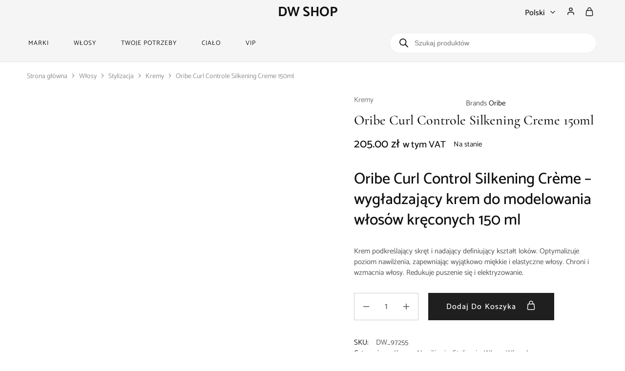

--- FILE ---
content_type: text/html; charset=UTF-8
request_url: https://dwshop.pl/oribe-curl-controle-silkening-creme-150ml/
body_size: 48704
content:
<!doctype html><html lang="pl-PL"><head><script data-no-optimize="1">var litespeed_docref=sessionStorage.getItem("litespeed_docref");litespeed_docref&&(Object.defineProperty(document,"referrer",{get:function(){return litespeed_docref}}),sessionStorage.removeItem("litespeed_docref"));</script> <meta charset="UTF-8"><meta name="viewport" content="width=device-width, initial-scale=1"><link rel="profile" href="https://gmpg.org/xfn/11"><title>Oribe Curl Controle Silkening Creme 150ml &#8211; DW Shop</title><meta name='robots' content='max-image-preview:large' /><link rel="alternate" href="https://dwshop.pl/oribe-curl-controle-silkening-creme-150ml/" hreflang="pl" /><link rel="alternate" href="https://dwshop.pl/en/oribe-curl-controle-silkening-creme-150ml/" hreflang="en" /> <script data-cfasync="false" data-pagespeed-no-defer>var gtm4wp_datalayer_name = "dataLayer";
	var dataLayer = dataLayer || [];
	const gtm4wp_use_sku_instead = false;
	const gtm4wp_currency = 'PLN';
	const gtm4wp_product_per_impression = 10;
	const gtm4wp_clear_ecommerce = false;</script> <link rel='dns-prefetch' href='//static.payu.com' /><link rel='dns-prefetch' href='//fonts.googleapis.com' /><link rel="alternate" type="application/rss+xml" title="DW Shop &raquo; Kanał z wpisami" href="https://dwshop.pl/feed/" /><link rel="alternate" type="application/rss+xml" title="DW Shop &raquo; Kanał z komentarzami" href="https://dwshop.pl/comments/feed/" /><style id="litespeed-ccss">ul{box-sizing:border-box}.entry-content{counter-reset:footnotes}:root{--wp--preset--font-size--normal:16px;--wp--preset--font-size--huge:42px}.screen-reader-text{border:0;clip-path:inset(50%);height:1px;margin:-1px;overflow:hidden;padding:0;position:absolute;width:1px;word-wrap:normal!important}:root{--woocommerce:#720eec;--wc-green:#7ad03a;--wc-red:#a00;--wc-orange:#ffba00;--wc-blue:#2ea2cc;--wc-primary:#720eec;--wc-primary-text:#fcfbfe;--wc-secondary:#e9e6ed;--wc-secondary-text:#515151;--wc-highlight:#958e09;--wc-highligh-text:white;--wc-content-bg:#fff;--wc-subtext:#767676;--wc-form-border-color:rgba(32, 7, 7, 0.8);--wc-form-border-radius:4px;--wc-form-border-width:1px}.yith-wcwl-add-to-wishlist{margin-top:10px}:root{--color-add-to-wishlist-background:#333333;--color-add-to-wishlist-text:#FFFFFF;--color-add-to-wishlist-border:#333333;--color-add-to-wishlist-background-hover:#333333;--color-add-to-wishlist-text-hover:#FFFFFF;--color-add-to-wishlist-border-hover:#333333;--rounded-corners-radius:16px;--color-add-to-cart-background:#333333;--color-add-to-cart-text:#FFFFFF;--color-add-to-cart-border:#333333;--color-add-to-cart-background-hover:#4F4F4F;--color-add-to-cart-text-hover:#FFFFFF;--color-add-to-cart-border-hover:#4F4F4F;--add-to-cart-rounded-corners-radius:16px;--color-button-style-1-background:#333333;--color-button-style-1-text:#FFFFFF;--color-button-style-1-border:#333333;--color-button-style-1-background-hover:#4F4F4F;--color-button-style-1-text-hover:#FFFFFF;--color-button-style-1-border-hover:#4F4F4F;--color-button-style-2-background:#333333;--color-button-style-2-text:#FFFFFF;--color-button-style-2-border:#333333;--color-button-style-2-background-hover:#4F4F4F;--color-button-style-2-text-hover:#FFFFFF;--color-button-style-2-border-hover:#4F4F4F;--color-wishlist-table-background:#FFFFFF;--color-wishlist-table-text:#6d6c6c;--color-wishlist-table-border:#FFFFFF;--color-headers-background:#F4F4F4;--color-share-button-color:#FFFFFF;--color-share-button-color-hover:#FFFFFF;--color-fb-button-background:#39599E;--color-fb-button-background-hover:#595A5A;--color-tw-button-background:#45AFE2;--color-tw-button-background-hover:#595A5A;--color-pr-button-background:#AB2E31;--color-pr-button-background-hover:#595A5A;--color-em-button-background:#FBB102;--color-em-button-background-hover:#595A5A;--color-wa-button-background:#00A901;--color-wa-button-background-hover:#595A5A;--feedback-duration:3s}:root{--color-add-to-wishlist-background:#333333;--color-add-to-wishlist-text:#FFFFFF;--color-add-to-wishlist-border:#333333;--color-add-to-wishlist-background-hover:#333333;--color-add-to-wishlist-text-hover:#FFFFFF;--color-add-to-wishlist-border-hover:#333333;--rounded-corners-radius:16px;--color-add-to-cart-background:#333333;--color-add-to-cart-text:#FFFFFF;--color-add-to-cart-border:#333333;--color-add-to-cart-background-hover:#4F4F4F;--color-add-to-cart-text-hover:#FFFFFF;--color-add-to-cart-border-hover:#4F4F4F;--add-to-cart-rounded-corners-radius:16px;--color-button-style-1-background:#333333;--color-button-style-1-text:#FFFFFF;--color-button-style-1-border:#333333;--color-button-style-1-background-hover:#4F4F4F;--color-button-style-1-text-hover:#FFFFFF;--color-button-style-1-border-hover:#4F4F4F;--color-button-style-2-background:#333333;--color-button-style-2-text:#FFFFFF;--color-button-style-2-border:#333333;--color-button-style-2-background-hover:#4F4F4F;--color-button-style-2-text-hover:#FFFFFF;--color-button-style-2-border-hover:#4F4F4F;--color-wishlist-table-background:#FFFFFF;--color-wishlist-table-text:#6d6c6c;--color-wishlist-table-border:#FFFFFF;--color-headers-background:#F4F4F4;--color-share-button-color:#FFFFFF;--color-share-button-color-hover:#FFFFFF;--color-fb-button-background:#39599E;--color-fb-button-background-hover:#595A5A;--color-tw-button-background:#45AFE2;--color-tw-button-background-hover:#595A5A;--color-pr-button-background:#AB2E31;--color-pr-button-background-hover:#595A5A;--color-em-button-background:#FBB102;--color-em-button-background-hover:#595A5A;--color-wa-button-background:#00A901;--color-wa-button-background-hover:#595A5A;--feedback-duration:3s}.yith-wcbr-brands{display:block;margin-top:15px}.yith-wcbr-brands-logo{display:block;margin-top:15px}:root{--swiper-theme-color:#007aff}:root{--swiper-navigation-size:44px}:root{--wp--preset--aspect-ratio--square:1;--wp--preset--aspect-ratio--4-3:4/3;--wp--preset--aspect-ratio--3-4:3/4;--wp--preset--aspect-ratio--3-2:3/2;--wp--preset--aspect-ratio--2-3:2/3;--wp--preset--aspect-ratio--16-9:16/9;--wp--preset--aspect-ratio--9-16:9/16;--wp--preset--color--black:#000000;--wp--preset--color--cyan-bluish-gray:#abb8c3;--wp--preset--color--white:#ffffff;--wp--preset--color--pale-pink:#f78da7;--wp--preset--color--vivid-red:#cf2e2e;--wp--preset--color--luminous-vivid-orange:#ff6900;--wp--preset--color--luminous-vivid-amber:#fcb900;--wp--preset--color--light-green-cyan:#7bdcb5;--wp--preset--color--vivid-green-cyan:#00d084;--wp--preset--color--pale-cyan-blue:#8ed1fc;--wp--preset--color--vivid-cyan-blue:#0693e3;--wp--preset--color--vivid-purple:#9b51e0;--wp--preset--gradient--vivid-cyan-blue-to-vivid-purple:linear-gradient(135deg,rgba(6,147,227,1) 0%,rgb(155,81,224) 100%);--wp--preset--gradient--light-green-cyan-to-vivid-green-cyan:linear-gradient(135deg,rgb(122,220,180) 0%,rgb(0,208,130) 100%);--wp--preset--gradient--luminous-vivid-amber-to-luminous-vivid-orange:linear-gradient(135deg,rgba(252,185,0,1) 0%,rgba(255,105,0,1) 100%);--wp--preset--gradient--luminous-vivid-orange-to-vivid-red:linear-gradient(135deg,rgba(255,105,0,1) 0%,rgb(207,46,46) 100%);--wp--preset--gradient--very-light-gray-to-cyan-bluish-gray:linear-gradient(135deg,rgb(238,238,238) 0%,rgb(169,184,195) 100%);--wp--preset--gradient--cool-to-warm-spectrum:linear-gradient(135deg,rgb(74,234,220) 0%,rgb(151,120,209) 20%,rgb(207,42,186) 40%,rgb(238,44,130) 60%,rgb(251,105,98) 80%,rgb(254,248,76) 100%);--wp--preset--gradient--blush-light-purple:linear-gradient(135deg,rgb(255,206,236) 0%,rgb(152,150,240) 100%);--wp--preset--gradient--blush-bordeaux:linear-gradient(135deg,rgb(254,205,165) 0%,rgb(254,45,45) 50%,rgb(107,0,62) 100%);--wp--preset--gradient--luminous-dusk:linear-gradient(135deg,rgb(255,203,112) 0%,rgb(199,81,192) 50%,rgb(65,88,208) 100%);--wp--preset--gradient--pale-ocean:linear-gradient(135deg,rgb(255,245,203) 0%,rgb(182,227,212) 50%,rgb(51,167,181) 100%);--wp--preset--gradient--electric-grass:linear-gradient(135deg,rgb(202,248,128) 0%,rgb(113,206,126) 100%);--wp--preset--gradient--midnight:linear-gradient(135deg,rgb(2,3,129) 0%,rgb(40,116,252) 100%);--wp--preset--font-size--small:13px;--wp--preset--font-size--medium:20px;--wp--preset--font-size--large:36px;--wp--preset--font-size--x-large:42px;--wp--preset--spacing--20:0.44rem;--wp--preset--spacing--30:0.67rem;--wp--preset--spacing--40:1rem;--wp--preset--spacing--50:1.5rem;--wp--preset--spacing--60:2.25rem;--wp--preset--spacing--70:3.38rem;--wp--preset--spacing--80:5.06rem;--wp--preset--shadow--natural:6px 6px 9px rgba(0, 0, 0, 0.2);--wp--preset--shadow--deep:12px 12px 50px rgba(0, 0, 0, 0.4);--wp--preset--shadow--sharp:6px 6px 0px rgba(0, 0, 0, 0.2);--wp--preset--shadow--outlined:6px 6px 0px -3px rgba(255, 255, 255, 1), 6px 6px rgba(0, 0, 0, 1);--wp--preset--shadow--crisp:6px 6px 0px rgba(0, 0, 0, 1)}.screen-reader-text{height:1px;margin:-1px;overflow:hidden;padding:0;position:absolute;top:-10000em;width:1px;clip:rect(0,0,0,0);border:0}:root{--page-title-display:block}h1.entry-title{display:var(--page-title-display)}@media (prefers-reduced-motion:no-preference){html{scroll-behavior:smooth}}.elementor-kit-8{--e-global-color-primary:#000000;--e-global-color-secondary:#000000;--e-global-color-text:#000000;--e-global-color-accent:#E0BFB8;--e-global-typography-primary-font-family:"Cormorant";--e-global-typography-primary-font-size:50px;--e-global-typography-primary-font-weight:400;--e-global-typography-primary-line-height:1.2em;--e-global-typography-primary-letter-spacing:0.2px;--e-global-typography-secondary-font-family:"Cormorant";--e-global-typography-secondary-font-size:25px;--e-global-typography-secondary-font-weight:400;--e-global-typography-text-font-family:"Helvetica";--e-global-typography-text-font-size:14px;--e-global-typography-text-font-weight:400;--e-global-typography-accent-font-family:"Catamaran";--e-global-typography-accent-font-size:16px;--e-global-typography-accent-font-weight:400;--e-global-typography-accent-text-transform:uppercase;--e-global-typography-accent-letter-spacing:1px;--e-global-typography-0928d10-font-family:"Catamaran";--e-global-typography-0928d10-font-size:13px;--e-global-typography-0928d10-text-transform:uppercase;--e-global-typography-0928d10-letter-spacing:1.1px}.elementor-kit-8 button{background-color:#fff0;font-family:var(--e-global-typography-0928d10-font-family),Sans-serif;font-size:var(--e-global-typography-0928d10-font-size);text-transform:var(--e-global-typography-0928d10-text-transform);letter-spacing:var(--e-global-typography-0928d10-letter-spacing);color:var(--e-global-color-primary);border-style:solid;border-width:1px 1px 1px 1px;border-color:var(--e-global-color-primary);border-radius:0 0 0 0}h1.entry-title{display:var(--page-title-display)}@media (max-width:1024px){.elementor-kit-8 button{font-size:var(--e-global-typography-0928d10-font-size);letter-spacing:var(--e-global-typography-0928d10-letter-spacing)}}@media (max-width:767px){.elementor-kit-8{--e-global-typography-primary-font-size:30px;--e-global-typography-secondary-font-size:20px}.elementor-kit-8 button{font-size:var(--e-global-typography-0928d10-font-size);letter-spacing:var(--e-global-typography-0928d10-letter-spacing)}}.clearfix:after{clear:both;content:"";font-size:0;height:0;display:block;visibility:hidden}script{display:none!important}:root{--rz-background-color-primary:#FF6F61;--rz-background-color-gray:#f5f5f5}:root{--swiper-theme-color:#007aff}:root{--swiper-navigation-size:44px}:root{--rz-color-primary:#FF6F61;--rz-color-lighter:#ffffff;--rz-color-dark:#111111;--rz-color-darker:#1f1f1f;--rz-color-placeholder:#A0A0A0;--rz-color-hover-primary:#FF6F61;--rz-background-color-primary:#FF6F61;--rz-background-color-light:#ffffff;--rz-background-color-gray:#f5f5f5;--rz-background-color-dark:#1F1F1F;--rz-background-text-color-primary:#ffffff;--rz-border-color:#cccccc;--rz-border-color-primary:#FF6F61;--rz-border-color-light:#e2e2e2;--rz-border-color-lighter:#ffffff;--rz-border-color-gray:#cdcdcd;--rz-border-color-dark:#1f1f1f;--rz-text-color-gray:#767676;--rz-text-color:#525252;--rz-font-family-primary:'Jost', Arial, sans-serif;--rz-font-family-code:Monaco, Consolas, "Andale Mono", "DejaVu Sans Mono", monospace;--rz-font-family-pre:"Courier 10 Pitch", Courier, monospace;--rz-ratio-percent:100%}@keyframes razzi-scale{30%{transform:scale(.3)}100%{transform:scale(1)}}html{line-height:1.15;-webkit-text-size-adjust:100%}body{margin:0}h1{font-size:2em;margin:.67em 0}a{background-color:#fff0}small{font-size:80%}img{border-style:none}button,input,select{font-family:inherit;font-size:100%;line-height:1.15;margin:0}button,input{overflow:visible}button,select{text-transform:none}button,[type="submit"]{-webkit-appearance:button}button::-moz-focus-inner,[type="submit"]::-moz-focus-inner{border-style:none;padding:0}button:-moz-focusring,[type="submit"]:-moz-focusring{outline:1px dotted ButtonText}[type="checkbox"]{box-sizing:border-box;padding:0}[type="number"]::-webkit-inner-spin-button,[type="number"]::-webkit-outer-spin-button{height:auto}::-webkit-file-upload-button{-webkit-appearance:button;font:inherit}body,button,input,select{color:var(--rz-text-color);font-family:var(--rz-font-family-primary);font-size:16px;line-height:1.5;-ms-word-wrap:break-word;word-wrap:break-word;box-sizing:border-box}a{outline:none;color:var(--rz-color-dark);text-decoration:none}h1,h2,h3{font-weight:500;color:var(--rz-color-dark);line-height:1.33}h1{font-size:60px}h2{font-size:40px}h3{font-size:32px}p{margin-bottom:1.5em}i{font-style:italic}html{box-sizing:border-box}*,*:before,*:after{box-sizing:border-box}body{background:#fff}ul{margin:0 0 1.5em;padding-left:1.5em}ul{list-style:disc}li>ul{margin-bottom:0}img{height:auto;max-width:100%}.razzi-loading{position:relative}.razzi-loading:before{content:"";display:block;border-radius:100px;position:absolute}.razzi-loading:before{background-color:var(--rz-background-color-primary);height:13px;width:13px;top:0;left:0;animation:razzi-scale 1s 0s cubic-bezier(.09,.57,.49,.9) infinite}.razzi-svg-icon{display:inline-flex}.razzi-svg-icon svg{vertical-align:-.125em;width:1em;height:1em;display:inline-block}.text-center{text-align:center}.hidden{display:none!important;visibility:hidden!important}table{margin:0 0 1.5em;width:100%;border-collapse:collapse;border-spacing:0;border-width:1px 0 0 1px}td,th{padding:0;font-weight:400;text-align:left}table,th,td{border:1px solid var(--rz-border-color-gray)}th{border-width:0 1px 1px 0}td{border-width:0 1px 1px 0}th,td{padding:10px}button{font-weight:500;font-size:16px;line-height:50px;display:inline-block;background-color:var(--rz-background-color-dark);color:var(--rz-color-lighter);padding:0 37px;text-align:center;white-space:nowrap;text-decoration:none;border:none}.razzi-button{font-weight:500;font-size:16px;line-height:50px;display:inline-block;background-color:var(--rz-background-color-dark);color:var(--rz-color-lighter);padding:0 37px;text-align:center;white-space:nowrap;text-decoration:none}.razzi-button.button-larger{line-height:54px;padding:0 43px}.razzi-button.button-outline{color:var(--rz-color-dark);background-color:#fff0}.razzi-button.button-outline{border:1px solid}input[type="text"],input[type="password"],input[type="number"]{color:var(--rz-color-dark);border:1px solid var(--rz-border-color);box-sizing:border-box;padding:12px 15px;font-size:16px;outline:none}select{border:1px solid var(--rz-border-color);padding:12px 25px;color:var(--rz-color-dark);-moz-appearance:none;-webkit-appearance:none;appearance:none;background-image:url([data-uri]);background-repeat:no-repeat;background-position:calc(100% - 20px) 50%;padding-right:40px}.main-navigation{height:100%}.main-navigation ul{display:none;list-style:none;margin:0;padding-left:0}.main-navigation ul ul{box-shadow:0 0 30px 0 rgb(0 0 0/.1);background-color:var(--rz-background-color-light);box-sizing:border-box;min-width:200px;padding:18px 0;float:left;position:absolute;top:100%;left:0;margin-top:-1px;z-index:99999;opacity:0;transform:scaleX(0)}.main-navigation ul ul ul{left:100%;top:0;transform:scaleX(1)}.main-navigation ul ul li{padding:6px 30px;text-align:left}.main-navigation ul ul li:last-child{margin-bottom:0}.main-navigation ul ul a{font-size:15px;line-height:1.5;text-transform:initial;color:var(--rz-color-dark);font-weight:400;white-space:nowrap}.main-navigation .nav-menu{height:100%;width:100%;display:flex;align-items:center}.main-navigation .nav-menu>li{display:flex;align-items:center;padding-top:8px;padding-bottom:8px}.main-navigation .nav-menu>li>a{padding:3px;white-space:nowrap;position:relative}.main-navigation .nav-menu>li>a:after{content:"";position:absolute;bottom:-2px;left:0;right:0;width:0;height:1px;background-color:var(--rz-color-hover-primary);opacity:0}.main-navigation .nav-menu>li.menu-item-has-children>a{position:relative;padding-right:20px}.main-navigation .nav-menu>li:first-child{padding-left:0}.main-navigation .nav-menu>li:last-child{padding-right:0}.main-navigation .nav-menu li{height:100%;width:100%}.main-navigation .nav-menu ul li a:after{bottom:7px}.main-navigation .nav-menu ul>.menu-item-has-children>a{position:relative}.main-navigation li{float:left;position:relative;padding:0 14px;outline:none}.main-navigation a{display:block;font-style:normal;font-weight:500;font-size:16px;text-decoration:none;line-height:1;color:var(--rz-header-color-dark);outline:none}.primary-navigation:not(.main-menu-current-color) .nav-menu>li.current_page_parent>a{color:var(--rz-color-hover-primary)}.primary-navigation:not(.main-menu-current-color) .nav-menu>li.current_page_parent>a:after{opacity:1;width:100%}@media screen and (min-width:37.5em){.main-navigation ul{display:block}}.site-breadcrumb{padding:19px 0;margin:0;font-size:14px;color:#909090}.site-breadcrumb a{color:inherit}.screen-reader-text,.site-branding .site-title,.site-branding .site-description{border:0;clip:rect(1px,1px,1px,1px);clip-path:inset(50%);height:1px;margin:-1px;overflow:hidden;padding:0;position:absolute!important;width:1px;word-wrap:normal!important}.clearfix:before,.clearfix:after{content:"";display:table;table-layout:fixed}.clearfix:after{clear:both}.rz-modal{position:fixed;top:0;left:0;width:100%;height:100%;z-index:1042;display:none;--rz-modal-spacing:30px}.rz-modal .panel-content{position:absolute;right:0;top:0;height:100%;width:470px;max-width:100%;margin:0;background-color:var(--rz-background-color-light);transform:translateX(100%);display:flex;flex-direction:column}.rz-modal .modal-header{padding:25px 45px 20px 20px;display:flex;align-items:center;justify-content:center;position:relative;background-color:var(--rz-background-color-light);border-bottom:1px solid #e5e5e5;text-align:center}.rz-modal .modal-header .modal-title{font-size:18px;font-weight:500;margin:0;line-height:1}.rz-modal .modal-content{position:relative;padding:var(--rz-modal-spacing);background-color:var(--rz-background-color-light)}.rz-modal.side-left .panel-content{left:0;right:auto;transform:translateX(-100%)}.rz-modal .off-modal-layer{position:absolute;top:0;left:0;width:100%;height:100%;background-color:var(--rz-background-color-dark);opacity:.5}.rz-modal .button-close{display:flex;line-height:1;position:absolute;right:var(--rz-modal-spacing);top:50%;transform:translateY(-50%);font-size:24px;color:#a6a6a6;margin-left:20px}.site-content{padding-top:80px;padding-bottom:80px}.site-content:after{clear:both;display:block;content:""}.razzi-container{max-width:1903px;margin-left:auto;margin-right:auto;padding-left:40px;padding-right:40px}.container{margin-right:auto;margin-left:auto;padding-left:0;padding-right:0}@media (min-width:1200px){.container{width:1170px}}@media (max-width:767px){.hidden-xs{display:none!important}}@media (min-width:768px) and (max-width:991px){.hidden-sm{display:none!important}}@media (min-width:992px) and (max-width:1199px){.hidden-md{display:none!important}}@media (min-width:1200px){.hidden-lg{display:none!important}}.single-product .site-content{padding-top:0}.site-header__border{border-bottom:1px solid var(--rz-border-color-light)}.razzi-topbar__text{color:var(--rz-color-dark);letter-spacing:.02em;text-transform:uppercase;font-size:11px;font-weight:500;display:flex}.topbar{--rz-icon-color:#A0A0A0}.topbar{height:45px;background-color:var(--rz-background-color-gray);color:var(--rz-color-dark)}.topbar .razzi-container-fluid{display:flex;align-items:center;height:100%}.topbar-items{display:flex;align-items:center;height:inherit}.mobile-topbar-items{white-space:nowrap}.mobile-topbar-items>*{margin-right:0;padding:0 20px}.topbar-center-items{flex:1;text-align:center;justify-content:center}.topbar-center-items>*{margin:0 50px;height:inherit;display:flex;align-items:center}.topbar-center-items>*>*{height:inherit;display:flex;align-items:center}.topbar-center-items>*:first-child{margin-left:0}.topbar-center-items>*:last-child{margin-right:0}.site-header{--rz-header-color-light:#ffffff;--rz-header-color-dark:#111111;--rz-header-color-darker:#1f1f1f;--rz-header-text-color-gray:#767676;--rz-header-background-color-light:#ffffff;--rz-header-background-color-dark:#1F1F1F}.site-header .razzi-header-container{display:flex;align-items:center;height:100%;position:relative}.site-branding{flex:0 1 auto;position:relative;z-index:100}.site-branding .logo{position:relative}.site-branding .logo img{display:inline-block;vertical-align:middle}.site-branding .logo.logo-text{font-weight:600;font-size:28px;line-height:41px;color:var(--rz-header-color-dark)}.site-header .header-search .search-icon{font-size:18px;color:var(--rz-header-color-dark);line-height:1}.ra-search-form .form-search,.ra-search-form .search-inner-content{display:flex;width:100%;position:relative}.ra-search-form .product-cat{width:auto;float:left;position:relative;height:42px;line-height:42px;background-color:inherit}.ra-search-form .form-search{width:100%;margin:0}.ra-search-form .razzi-loading{position:absolute;bottom:-50px;left:calc(50% - 10px);transform:translateY(-50%);opacity:0;visibility:hidden}.ra-search-form .razzi-loading:before{height:20px;width:20px}.ra-search-form .search-wrapper{width:100%;display:flex;position:relative}.ra-search-form .search-wrapper ::-webkit-scrollbar{background:#fff0;width:7px}.ra-search-form .search-wrapper ::-webkit-scrollbar-thumb{background-color:var(--rz-border-color)}.ra-search-form .search-results{position:relative}.ra-search-form .close-search-results{position:absolute;top:50%;transform:translateY(-50%);right:25px;font-size:16px;display:flex;align-items:center;justify-content:center;color:var(--rz-header-color-dark);z-index:10;opacity:0}.ra-search-form .product-cat-label{padding-right:25px;padding-left:25px;border:1px solid var(--rz-border-color);border-right:none;color:var(--rz-header-text-color-gray);position:relative;height:100%;white-space:nowrap}.ra-search-form .product-cat-label .razzi-svg-icon{position:absolute;right:25px;top:53%;transform:translateY(-50%);font-size:18px}.ra-search-form .product-cat-dd{position:absolute;top:0;left:0;height:100%;min-height:42px;width:100%;z-index:10;-webkit-appearance:none;-moz-appearance:none;appearance:none;color:var(--rz-header-text-color-gray);background-position:calc(100% - 25px) 50%;opacity:0}.ra-search-form .search-field{float:left;height:42px;line-height:1;border-top:1px solid var(--rz-border-color);border-bottom:1px solid var(--rz-border-color);border-left:none;border-right:none;padding-right:25px;padding-left:25px;position:relative;width:100%;border-radius:0}.ra-search-form ::-webkit-input-placeholder{color:#777}.ra-search-form ::-moz-placeholder{color:#777}.ra-search-form :-ms-input-placeholder{color:#777}.ra-search-form :-moz-placeholder{color:#777}.ra-search-form .search-submit{float:right;height:45px;line-height:47px;background-color:var(--rz-header-bacground-color-light);border:1px solid var(--rz-border-color);white-space:nowrap;display:flex;align-items:center}.ra-search-form .search-submit .razzi-svg-icon{display:block;font-size:18px;order:3}.ra-search-modal .search-inner-content{flex-direction:column}.ra-search-modal .product-cat{height:54px;line-height:54px;background-color:var(--rz-background-color-light);margin-bottom:20px}.ra-search-modal .product-cat-label{border:1px solid var(--rz-border-color-gray);background-color:var(--rz-background-color-light)}.ra-search-modal .search-field{border:1px solid var(--rz-border-color-gray);padding-right:42px;height:54px;line-height:54px}.ra-search-modal .search-submit{position:absolute;right:0;background-color:#fff0;color:var(--rz-text-color-gray);padding:0;width:68px;height:54px;line-height:56px;display:block;text-align:center;z-index:999;border:none}.ra-search-modal .search-submit .razzi-svg-icon{margin:0}.ra-search-modal .search-results{border:0;margin-top:30px}.ra-account-modal .modal-content{height:100%;flex-direction:column;justify-content:center;padding-left:50px;padding-right:50px}.ra-account-modal .modal-content .form-row{padding:0}.ra-account-modal .modal-content form{display:flex;flex-direction:column;justify-content:center;height:100%}.ra-account-modal .razzi-button{width:100%;line-height:50px}.site-header .header-account{height:inherit}.site-header .header-account .account-icon{font-size:18px;display:flex;align-items:center;height:inherit;position:relative;top:-2px;color:var(--rz-header-color-dark)}.site-header .header-wishlist .wishlist-icon{position:relative;font-size:18px;color:var(--rz-header-color-dark);position:relative}.site-header .header-wishlist .counter{position:absolute;top:-10px;right:-10px;font-size:10px;font-weight:500;color:var(--rz-background-text-color-primary);text-align:center;line-height:11px;min-width:18px;height:18px;border-radius:30px;padding:4px;background-color:var(--rz-background-color-primary);display:inline-block}.site-header .header-cart{padding-right:19px}.site-header .header-cart>a{position:relative;color:var(--rz-header-color-dark)}.site-header .header-cart .razzi-svg-icon{font-size:18px}.site-header .header-cart .counter{position:absolute;top:-10px;right:-10px;font-size:10px;font-weight:500;color:var(--rz-background-text-color-primary);text-align:center;line-height:11px;min-width:18px;height:18px;border-radius:30px;padding:4px;background-color:var(--rz-background-color-primary);display:inline-block}.ra-cart-modal .modal-header{justify-content:center}.ra-cart-modal .modal-content{padding-right:0;padding-bottom:0;padding-left:0;height:100%;position:static}.ra-cart-modal .widget_shopping_cart_content{height:100%;padding-bottom:340px;position:static}.widget_shopping_cart_content{position:relative}.widget_shopping_cart_content .woocommerce-mini-cart__empty-message{position:absolute;top:calc(50% - 15px);transform:translateY(-50%);width:100%;font-weight:500;font-size:24px;line-height:35px;color:var(--rz-color-dark);padding:0 var(--rz-modal-spacing);margin:0}.widget_shopping_cart_content .woocommerce-mini-cart__empty-message>span{display:flex;align-items:center;justify-content:center}.widget_shopping_cart_content .woocommerce-mini-cart__empty-message .razzi-svg-icon{font-weight:400;margin-left:17px}.widget_shopping_cart_content .woocommerce-mini-cart__empty-message .razzi-button{width:100%;margin-top:var(--rz-modal-spacing)}.ra-hamburger-modal .modal-header{border:none}.ra-hamburger-modal .modal-content{height:100%;display:flex;align-items:center}.ra-hamburger-modal .hamburger-navigation{width:100%}.ra-hamburger-modal ul.nav-menu{padding:0;margin:0}.ra-hamburger-modal ul.nav-menu a{font-weight:500;font-size:36px;line-height:52px;position:relative;display:block}.ra-hamburger-modal ul.nav-menu>li{margin-bottom:10px}.ra-hamburger-modal ul.nav-menu ul{padding:10px 0 0 0;margin:0;display:none}.ra-hamburger-modal ul.nav-menu ul li{padding:6px 0}.ra-hamburger-modal ul.nav-menu ul li a{font-size:18px;line-height:27px;font-weight:400}.ra-hamburger-modal ul.nav-menu li.current-menu-parent>a,.ra-hamburger-modal ul.nav-menu li.current_page_parent>a{color:var(--rz-color-primary)}.ra-hamburger-modal ul.nav-menu li.menu-item-has-children>a{font-weight:500}.ra-hamburger-modal ul{list-style-type:none}.razzi-language{position:relative;display:flex;align-items:center;height:inherit}.razzi-language .current{font-weight:500;font-size:14px;position:relative;color:var(--rz-header-color-dark)}.razzi-language .current .razzi-svg-icon{margin-left:5px;transform:translateY(2px)}.razzi-language .language-dropdown{min-width:80px;position:absolute;top:110%;left:0;opacity:0;z-index:1000;text-align:left}.razzi-language .language-dropdown ul{background-color:var(--rz-background-color-light);box-shadow:0 2px 6px rgb(0 0 0/.05);list-style:none;margin:0;padding:0}.razzi-language .language-dropdown ul li{padding:0}.razzi-language .language-dropdown ul li a{display:block;width:100%;font-size:14px;padding:10px 20px 9px;margin:0;opacity:1;white-space:nowrap}.razzi-language .language-dropdown ul li:not(:last-child){border-bottom:1px solid var(--rz-border-color-light)}.header-languages{height:inherit}.header-languages .razzi-language .current{font-size:16px}.header-languages .razzi-language .language-dropdown{box-shadow:0 2px 6px rgb(0 0 0/.05)}.header-main{height:90px;border:1px solid #fff0}.header-main .header-items>*{z-index:999;line-height:1;height:inherit;display:flex;align-items:center}.header-contents{position:relative}.header-items{display:flex;align-items:center;height:100%}.header-items>*{position:relative;z-index:100}.header-left-items{flex:1;text-align:left;justify-content:flex-start;margin:0-20px}.header-left-items>*{padding:0 20px}.header-center-items{text-align:center;justify-content:center}.header-center-items>*{margin:0 17px}.header-right-items{flex:1;text-align:right;justify-content:flex-end;margin:0-10px}.header-right-items>*{padding:0 10px}.logo-center .header-center-items{text-align:right}.logo-center .header-center-items>*{flex:1}.logo-center .header-center-items .site-branding{flex:initial;text-align:center}.has-menu>*{position:static}.entry-title{margin:0 0 13px}.razzi-posts__loading{position:absolute;top:0;left:0;bottom:-50px;right:0;z-index:998;background-color:var(--rz-background-color-light);display:none;text-align:center}.razzi-posts__loading .razzi-loading{position:absolute;left:50%;transform:translateX(-50%)}#gotop{position:fixed;bottom:25px;right:10px;z-index:999;display:flex;width:36px;height:36px;background-color:#111;color:#fff;box-shadow:0 0 5px rgb(0 0 0/.17);justify-content:center;align-items:center;opacity:0;border-radius:50%;transform:translateX(100%) rotate(-90deg)}@keyframes razzi-scale{30%{transform:scale(.3)}100%{transform:scale(1)}}@media (max-width:1199px){.razzi-container,.container{padding-left:15px;padding-right:15px}}@media (max-width:767px){.razzi-hide-on-mobile{display:none}.topbar{display:none}.topbar.topbar-mobile{display:block}.topbar .topbar-items{width:100%}.ra-cart-modal .widget_shopping_cart_content{padding-bottom:310px}.ra-account-modal .modal-content{padding-left:20px;padding-right:20px}input[type="text"]{-webkit-appearance:none;appearance:none;border-radius:0}.site-content{padding-top:40px;padding-bottom:60px}input[type="text"]{-webkit-appearance:none;appearance:none;border-radius:0}}@media (max-width:480px){.rz-modal .panel-content{width:90%}}.topbar-mobile p{margin:0}.mobile-topbar-items{display:flex;justify-content:center;width:100%}.header-mobile{height:60px;display:flex;align-items:center;justify-content:space-between;padding:0 15px}.header-mobile .mobile-menu .mobile-menu-toggle{color:var(--rz-header-color-dark);display:flex;margin-top:2px;background-color:#fff0;padding:10px;margin-left:-10px}.header-mobile .header-cart{padding-right:5px}.header-mobile .mobile-search .razzi-svg-icon{font-size:18px}.header-mobile>*{line-height:1}.header-mobile .site-branding{flex:auto;text-align:center}.header-mobile .mobile-menu{flex:1}.mobile-header-icons{display:flex;align-items:center;justify-content:flex-end;line-height:1;flex:1}.mobile-header-icons .search-icon{color:var(--rz-header-color-dark)}.mobile-header-icons>*{margin-left:15px}.mobile-header-icons>*:first-child{margin-left:0}.ra-menu-mobile-modal .menu-mobile-panel-content{height:100%;display:flex;flex-direction:column;overflow-y:auto}.ra-menu-mobile-modal .modal-header{justify-content:flex-start}.ra-menu-mobile-modal .modal-content{display:flex;flex-direction:column;justify-content:space-between;align-items:flex-start;padding-top:60px;padding-bottom:0}.ra-menu-mobile-modal .content-footer{padding:40px 0}.ra-menu-mobile-modal ul.nav-menu ul{padding-left:5px}.ra-menu-mobile-modal ul.nav-menu ul li a{font-size:20px;line-height:1.5}.ra-menu-mobile-modal ul.nav-menu li.menu-item-has-children>a{padding-right:25px}.ra-menu-mobile-modal ul.nav-menu>li{padding-left:0;width:100%;flex-direction:column;align-items:flex-start}.ra-menu-mobile-modal ul.nav-menu>li>a{font-size:24px}.ra-menu-mobile-modal ul.nav-menu a{line-height:36px}.topbar{height:35px}.topbar{--rz-color-dark:#ffffff;--rz-icon-color:#ffffff}.topbar{background-color:#e67d97}.site-header .logo .logo-image{width:60px}.header-mobile{height:70px}body{--rz-color-primary:#ea3a12;--rz-color-hover-primary:#ea3a12;--rz-background-color-primary:#ea3a12;--rz-border-color-primary:#ea3a12}body{--rz-font-family-primary:Catamaran;font-size:15px}h1{font-family:Cormorant}h2{font-family:Cormorant}h3{font-family:Catamaran;font-weight:400}.main-navigation a,.hamburger-navigation a{font-family:Catamaran;font-size:13px;font-weight:400;letter-spacing:1px;text-transform:uppercase}@media (max-width:767px){.site-header .mobile-logo .logo-image{width:50px;height:auto}.menu-mobile-panel-content .mobile-logo .logo-image{width:50px}}.header-mobile{z-index:999!important}[type="checkbox"]{margin:0 10px 0 0}.topbar .razzi-container-fluid{padding-top:6px}.woocommerce label.woocommerce-form__label-for-checkbox input{display:inline-block!important}.woocommerce label.woocommerce-form__label-for-checkbox span:before{display:none}.woocommerce label.woocommerce-form__label-for-checkbox{padding-left:0!important}.razzi-topbar__text{font-size:17px}@keyframes razzi-scale{30%{transform:scale(.3)}100%{transform:scale(1)}}ul.products li.product .product-thumbnail .product-loop__buttons .loop_button-text{display:none}.rz-popup-add-to-cart .button-close{top:-12px;right:-10px;transform:none;z-index:999;margin:0;padding:10px;background-color:#fff;border-radius:50%;opacity:0;font-size:18px}.rz-popup-add-to-cart .modal-content{max-width:770px;position:absolute;top:50%;left:50%;transform:translate(-50%,-50%);background-color:#fff}.rz-popup-add-to-cart .widget_shopping_cart_content{height:auto;display:flex;align-items:center}.rz-popup-add-to-cart .rz-product-popup-atc__notice{margin-bottom:10px;font-size:20px;font-weight:500;color:var(--rz-color-dark)}.rz-popup-add-to-cart .rz-product-popup-atc__recommendation{border-top:1px solid #e2e2e2;padding-top:var(--rz-modal-spacing);margin-top:var(--rz-modal-spacing)}.single-product div.product .product-gallery-summary{position:relative}.single-product div.product .woocommerce-product-gallery{position:relative;float:left;width:48.7%}.single-product div.product .woocommerce-product-gallery .woocommerce-product-gallery__image a,.single-product div.product .woocommerce-product-gallery .woocommerce-product-gallery__image img{display:block}.single-product div.product .rz-wishlist-button{padding:0;min-width:auto}.single-product div.product .entry-summary>.stock{display:none}.single-product div.product .product_meta{margin:20px 0}.single-product div.product .product_meta>span{display:block}.single-product div.product .product_meta>span a:not(:hover){color:var(--rz-text-color)}.single-product div.product .product_meta .label{color:var(--rz-color-dark);margin-right:15px}.single-product div.product .product-button-wrapper{display:flex;flex-wrap:wrap;padding-top:15px}.single-product div.product .product-button-wrapper>*{margin-bottom:15px}.single-product div.product .product-button-wrapper .single_add_to_cart_button{text-transform:capitalize;padding-left:20px;padding-right:20px;position:relative;margin-right:18px;min-width:230px;font-weight:500;font-size:16px;line-height:50px;display:inline-block;background-color:var(--rz-background-color-dark);color:var(--rz-color-lighter);padding:0 37px;text-align:center;white-space:nowrap;text-decoration:none;border:none}.single-product div.product .product-button-wrapper .single_add_to_cart_button .razzi-svg-icon{margin-left:16px;display:inline-block;font-size:19px}.single-product div.product .product-share{margin-top:35px}.single-product div.product .product-share .after-text{display:none}.single-product div.product .product-share .sharing-icon{margin-right:11px;color:var(--rz-color-darker)}.single-product div.product .product-share .social-share-link{font-size:15px;margin:0 4.5px;display:inline-block;width:30px;height:30px;line-height:37px;text-align:center;border-radius:50%;color:var(--rz-color-placeholder);background-color:#f5f5f5}.single-product div.product .quantity{margin-right:20px}.single-product div.product .quantity .qty{width:83px;font-size:18px;padding-left:20px;padding-right:20px;color:var(--rz-text-color);height:54px;line-height:54px;background-color:#fff0}.single-product div.product .woocommerce-tabs{margin:80px 0 0;clear:both}.single-product div.product .woocommerce-tabs table.shop_attributes{max-width:730px;margin:0 auto}.single-product div.product .woocommerce-tabs table.shop_attributes th,.single-product div.product .woocommerce-tabs table.shop_attributes td{padding:10px 20px}.single-product div.product .woocommerce-tabs table.shop_attributes th{font-weight:500;color:var(--rz-color-dark)}.single-product div.product .woocommerce-Tabs-panel--description p:first-child{margin-top:0}.single-product div.product{position:relative}.single-product div.product .entry-summary{width:51.3%;padding-left:100px;float:right}.single-product div.product .entry-summary .meta-cat:not(:hover){color:var(--rz-text-color-gray)}.single-product div.product .entry-summary .product_title{font-size:28px}.single-product div.product .entry-summary .price{font-size:24px;font-weight:500;color:var(--rz-color-dark);margin:0}.single-product div.product .entry-summary .yith-wcwl-add-to-wishlist{margin:0;line-height:52px}.single-product div.product .summary-top-box{display:flex;justify-content:space-between;margin-bottom:5px;align-items:center}.single-product div.product .summary-price-box{display:flex;align-items:center;margin:0 0 20px}.single-product div.product .summary-price-box .price{margin-right:16px}.single-product div.product .summary-price-box .rz-stock{color:var(--rz-color-dark)}.single-product div.product .woocommerce-price-suffix{display:inline-block}.single-product .product-gallery-summary{padding-top:30px}.single-product .page-header+.site-content .product-gallery-summary{padding-top:0}.single-product div.product.layout-v2{--razzi-product-thumbs-width:85px}.single-product div.product.product-tabs-under-summary .product-gallery-summary{margin-bottom:80px}.single-product div.product.product-tabs-under-summary .woocommerce-tabs{margin-top:50px}.single-product div.product.product-tabs-under-summary .woocommerce-tabs .razzi-tab-wrapper{position:relative}.single-product div.product.product-tabs-under-summary .woocommerce-tabs .razzi-tab-wrapper>a{display:flex;justify-content:space-between;align-items:center;padding:14px 0;color:var(--rz-color-dark);font-weight:500}.single-product div.product.product-tabs-under-summary .woocommerce-tabs .razzi-tab-wrapper>a:after{content:"";top:0;bottom:auto;left:0;right:0;background-color:var(--rz-border-color-light);width:100%;position:absolute;height:1px}.single-product div.product.product-tabs-under-summary .woocommerce-tabs .razzi-tab-wrapper>a .razzi-svg-icon{font-size:18px}.single-product div.product.product-tabs-under-summary .woocommerce-tabs .razzi-tab-wrapper:last-child{position:relative}.single-product div.product.product-tabs-under-summary .woocommerce-tabs .razzi-tab-wrapper:last-child:after{content:"";position:absolute;bottom:0;background-color:var(--rz-border-color-light);opacity:1;width:100%;height:1px}.single-product div.product.product-tabs-under-summary .woocommerce-tabs .razzi-tab-wrapper .panel-content{display:none;padding:10px 0 30px 0}.woocommerce-account .form-row{margin:0 0 20px 0}.woocommerce-account .form-row label{display:block;font-size:15px;line-height:22px;color:var(--rz-color-dark);margin-bottom:5px}.woocommerce-account .form-row .input-text{width:100%}.woocommerce-account .form-row-remember{display:flex;justify-content:space-between;align-items:center;margin-bottom:25px}.woocommerce-account .form-row-remember .woocommerce-form__label-for-checkbox{color:var(--rz-color-dark)}.woocommerce-account .lost_password{margin-bottom:0}.woocommerce-account .lost_password a{position:relative}.woocommerce-account .lost_password a:after{content:"";position:absolute;bottom:-2px;left:0;right:0;width:0;height:1px;background-color:var(--rz-color-dark);opacity:0}.product-qty-number .quantity{border:1px solid var(--rz-border-color-gray);display:flex;font-size:14px}.product-qty-number .quantity .razzi-qty-button{padding:0 7px;align-items:center;position:relative;display:inline-flex}.product-qty-number .quantity .razzi-qty-button svg{position:relative}.product-qty-number .quantity .razzi-qty-button::before{content:"";position:absolute;top:50%;left:50%;width:1.5em;height:1.5em;border-radius:50%;transform:translate(-50%,-50%);background-color:#fff0}.product-qty-number .quantity .qty{flex:1 1 auto;padding:0;border:none;-moz-appearance:textfield;appearance:textfield;-webkit-appearance:textfield;text-align:center;width:34px;height:40px;line-height:40px;font-size:14px}.product-qty-number .quantity .qty::-webkit-outer-spin-button,.product-qty-number .quantity .qty::-webkit-inner-spin-button{-webkit-appearance:none}.product-qty-number div.product .quantity{font-size:16px}.product-qty-number div.product .quantity .razzi-qty-button{padding:0 16px}.product-qty-number div.product .quantity .qty{padding:0;width:34px}.woocommerce label.woocommerce-form__label-for-checkbox{position:relative;padding-left:35px;display:block;font-size:15px;font-weight:400;color:var(--rz-text-color);margin-bottom:0;line-height:1.5}.woocommerce label.woocommerce-form__label-for-checkbox input{display:none}.woocommerce label.woocommerce-form__label-for-checkbox span:before,.woocommerce label.woocommerce-form__label-for-checkbox span:after{content:"";width:20px;height:20px;margin-right:10px;background-color:#e2e2e2;position:absolute;left:0;top:1px}.woocommerce label.woocommerce-form__label-for-checkbox span:before{border:1px solid #e2e2e2;background-color:#e2e2e2}.woocommerce label.woocommerce-form__label-for-checkbox span:after{opacity:0;background:url([data-uri])no-repeat center center}.password-input{position:relative;display:block}.razzi-history-products{margin-bottom:80px;position:relative}.razzi-history-products .recently-header{margin:0 0 40px;display:flex;align-items:center;justify-content:space-between}.razzi-history-products .recently-header.no-button{justify-content:center}.razzi-history-products .recently-title{font-size:28px;margin:0 25px 0 0}.razzi-history-products .product-list{list-style:none;padding:0}.razzi-history-products .product-list.no-products li{width:100%}.razzi-history-products .product-list.no-products .razzi-button{margin-top:35px}.razzi-history-products .product-list li{display:inline-block}.razzi-history-products.hide-empty{display:none}.single-product .razzi-history-products .recently-header{margin-bottom:60px}@media (max-width:1199px){.single-product div.product .entry-summary{padding-left:45px}}@media (min-width:991px){.single-product{--razzi-product-sidebar-space:15px;--razzi-product-thumbs-width:85px;--razzi-product-sidebar-width:300px}}@media (max-width:991px){.single-product div.product .woocommerce-product-gallery,.single-product div.product .entry-summary{width:100%}.single-product div.product .woocommerce-product-gallery .woocommerce-product-gallery__image a,.single-product div.product .woocommerce-product-gallery .woocommerce-product-gallery__image img{margin:0 auto}.single-product div.product .woocommerce-product-gallery .woocommerce-product-gallery__image a{display:flex}.single-product div.product .entry-summary{padding-left:0;margin-top:50px}.single-product .razzi-history-products .recently-header{margin-bottom:40px}}@media (max-width:767px){.rz-modal{--rz-modal-spacing:20px}.ra-account-modal .modal-content form{height:auto;margin-top:40px}.rz-popup-add-to-cart .modal-content{width:85%;right:0;top:0;left:auto;max-width:470px;transform:translateX(100%);background-color:#fff;height:100%;overflow:auto;scrollbar-color:#1f1f1f #e2e2e278;scrollbar-width:thin}.rz-popup-add-to-cart .modal-content::-webkit-scrollbar{width:2px}.rz-popup-add-to-cart .modal-content::-webkit-scrollbar-track{background-color:#e2e2e2}.rz-popup-add-to-cart .modal-content::-webkit-scrollbar-thumb{background-color:#1f1f1f}.rz-popup-add-to-cart .button-close{top:10px;right:10px;font-size:24px}.rz-popup-add-to-cart .rz-product-popup-atc__notice{font-size:16px;padding-top:10px}.rz-popup-add-to-cart .widget_shopping_cart_content{flex-direction:column;margin-top:20px}#gotop{bottom:60px}.single-product .site-breadcrumb{display:flex;overflow:auto;white-space:nowrap}.single-product div.product .product-gallery-summary .woocommerce-product-gallery__wrapper .woocommerce-product-gallery__image{display:none}.single-product div.product .product-gallery-summary .woocommerce-product-gallery__wrapper .woocommerce-product-gallery__image:first-child{display:block}}@media (max-width:480px){.single-product div.product .summary-top-box{margin-bottom:10px}.single-product div.product .product-button-wrapper>*{width:100%}.single-product div.product .product-button-wrapper .quantity{margin-right:0}.single-product div.product .product-button-wrapper .single_add_to_cart_button{margin-right:0;padding-left:20px;padding-right:20px}.single-product div.product .entry-summary{margin-top:35px}}.gdpr_lightbox-hide{display:none}#moove_gdpr_cookie_info_bar .moove-gdpr-cookie-notice button.change-settings-button{padding:0;display:inline-block;border:none;box-shadow:none;background-color:#fff0;color:inherit;text-decoration:underline;font-size:inherit;text-transform:inherit;font-weight:inherit;letter-spacing:inherit;line-height:inherit}#moove_gdpr_cookie_info_bar .gdpr-fbo-0{-ms-flex-order:1;order:1}.gdpr-sr-only{position:absolute;width:1px;height:1px;padding:0;margin:-1px;overflow:hidden;clip:rect(0,0,0,0);white-space:nowrap;border:0}#moove_gdpr_cookie_info_bar{content-visibility:auto}#moove_gdpr_cookie_info_bar .moove-gdpr-button-holder{display:-ms-flexbox;display:flex;-ms-flex-align:center;align-items:center}#moove_gdpr_cookie_modal .cookie-switch .cookie-slider{overflow:visible;box-shadow:1px 1px #fff0}#moove_gdpr_cookie_modal{margin:0 auto;margin-top:0;min-height:60vh;font-family:Nunito,sans-serif;content-visibility:hidden}#moove_gdpr_cookie_modal span.tab-title{display:block}#moove_gdpr_cookie_modal button{letter-spacing:0;outline:none}#moove_gdpr_cookie_modal *{-webkit-font-smoothing:antialiased;-moz-osx-font-smoothing:grayscale;font-family:inherit}#moove_gdpr_cookie_modal .cookie-switch{position:relative;display:inline-block;width:50px;height:30px;padding:0}#moove_gdpr_cookie_modal .cookie-switch input{display:none}#moove_gdpr_cookie_modal .cookie-switch .cookie-slider{position:absolute;top:0;left:0;right:0;bottom:0;background-color:red;margin:0;padding:0}#moove_gdpr_cookie_modal .cookie-switch .cookie-slider:before{position:absolute;content:"";height:26px;width:26px;left:1px;bottom:1px;border:1px solid #f2f2f2;border-radius:50%;background-color:#fff;box-shadow:0 5px 15px 0 rgb(0 0 0/.25);display:block;box-sizing:content-box}#moove_gdpr_cookie_modal .cookie-switch .cookie-slider:after{content:attr(data-text-disabled);position:absolute;top:0;left:60px;font-weight:700;font-size:16px;line-height:30px;color:red;display:block;white-space:nowrap}#moove_gdpr_cookie_modal .cookie-switch .cookie-slider.cookie-round{border-radius:34px}#moove_gdpr_cookie_modal .cookie-switch .cookie-slider.cookie-round:before{border-radius:50%}#moove_gdpr_cookie_modal .cookie-switch .cookie-slider.gdpr-sr:after{display:none}#moove_gdpr_cookie_modal .cookie-switch .gdpr-sr-enable{display:none;color:#2e9935}#moove_gdpr_cookie_modal .cookie-switch .gdpr-sr-disable{display:block;color:red}#moove_gdpr_cookie_modal .cookie-switch .gdpr-sr-label{position:absolute;top:0;left:60px;font-weight:700;font-size:16px;line-height:30px;color:red;display:block;white-space:nowrap}#moove_gdpr_cookie_modal .cookie-switch input:checked+.cookie-slider{background-color:#2e9935}#moove_gdpr_cookie_modal .cookie-switch input:checked+.cookie-slider:after{content:attr(data-text-enable);color:#2e9935;white-space:nowrap}#moove_gdpr_cookie_modal .cookie-switch input:checked+.cookie-slider .gdpr-sr-enable{display:block}#moove_gdpr_cookie_modal .cookie-switch input:checked+.cookie-slider .gdpr-sr-disable{display:none}#moove_gdpr_cookie_modal .cookie-switch input:checked+.cookie-slider:before{transform:translateX(20px)}#moove_gdpr_cookie_modal a,#moove_gdpr_cookie_modal button{outline:none;box-shadow:none;text-shadow:none}#moove_gdpr_cookie_modal .moove-gdpr-modal-content{color:#000;background-color:#fff;width:900px;width:80vw;max-width:1170px;min-height:600px;border-radius:10px;position:relative;margin:0 auto}#moove_gdpr_cookie_modal .moove-gdpr-modal-content .gdpr-cc-form-fieldset{background-color:#fff0}#moove_gdpr_cookie_modal .moove-gdpr-modal-content.logo-position-left .moove-gdpr-company-logo-holder{text-align:left}#moove_gdpr_cookie_modal .moove-gdpr-modal-content.moove_gdpr_modal_theme_v1 .main-modal-content{display:-ms-flexbox;display:flex;-ms-flex-flow:column;flex-flow:column;height:100%}#moove_gdpr_cookie_modal .moove-gdpr-modal-content.moove_gdpr_modal_theme_v1 .moove-gdpr-modal-footer-content .moove-gdpr-button-holder button.mgbutton{margin:2px}#moove_gdpr_cookie_modal .moove-gdpr-modal-content .moove-gdpr-modal-close{position:absolute;text-decoration:none;top:-30px;right:-30px;display:block;width:60px;height:60px;line-height:60px;text-align:center;border-radius:50%;background:#fff0;padding:0;z-index:99;margin:0;outline:none;box-shadow:none;border:none}#moove_gdpr_cookie_modal .moove-gdpr-modal-content .moove-gdpr-modal-close span.gdpr-icon{display:block;width:60px;height:60px;line-height:60px;font-size:48px;background-color:#0c4da2;border:1px solid #0c4da2;color:#fff;border-radius:50%}#moove_gdpr_cookie_modal .moove-gdpr-modal-content .moove-gdpr-company-logo-holder{padding:0;margin-bottom:30px}#moove_gdpr_cookie_modal .moove-gdpr-modal-content .moove-gdpr-company-logo-holder img{max-height:75px;max-width:70%;width:auto;display:inline-block}#moove_gdpr_cookie_modal .moove-gdpr-modal-content .moove-gdpr-tab-main span.tab-title{font-weight:700;font-size:28px;line-height:1.2;margin:0;padding:0;color:#000;margin-bottom:25px}#moove_gdpr_cookie_modal .moove-gdpr-modal-content .moove-gdpr-tab-main .moove-gdpr-tab-main-content{display:-ms-flexbox;display:flex;-ms-flex-flow:column;flex-flow:column;max-height:calc(100% - 155px);overflow-y:auto;padding-right:20px;padding-bottom:15px}#moove_gdpr_cookie_modal .moove-gdpr-modal-content .moove-gdpr-tab-main .moove-gdpr-tab-main-content p{font-weight:400;font-size:16px;line-height:1.4;margin-bottom:18px;margin-top:0;padding:0;color:#000}#moove_gdpr_cookie_modal .moove-gdpr-modal-content .moove-gdpr-tab-main .moove-gdpr-status-bar{padding:5px;margin-right:10px;margin-bottom:15px}#moove_gdpr_cookie_modal .moove-gdpr-modal-content .moove-gdpr-tab-main .moove-gdpr-status-bar.gdpr-checkbox-disabled{opacity:.6}#moove_gdpr_cookie_modal .moove-gdpr-modal-content .moove-gdpr-tab-main .moove-gdpr-status-bar.gdpr-checkbox-disabled .cookie-switch input:checked+.cookie-slider{background-color:#474747}#moove_gdpr_cookie_modal .moove-gdpr-modal-content .moove-gdpr-tab-main .moove-gdpr-status-bar.gdpr-checkbox-disabled .cookie-switch input:checked+.cookie-slider:after{color:#474747}#moove_gdpr_cookie_modal .moove-gdpr-modal-content .moove-gdpr-tab-main .moove-gdpr-status-bar .gdpr-cc-form-wrap,#moove_gdpr_cookie_modal .moove-gdpr-modal-content .moove-gdpr-tab-main .moove-gdpr-status-bar .gdpr-cc-form-wrap .gdpr-cc-form-fieldset{border:none;padding:0;margin:0;box-shadow:none}#moove_gdpr_cookie_modal .moove-gdpr-modal-content .moove-gdpr-modal-footer-content{display:-ms-flexbox;display:flex;-ms-flex-align:center;align-items:center;height:130px;position:absolute;left:0;bottom:0;width:100%;background-color:#f1f1f1;z-index:15;border-radius:5px}#moove_gdpr_cookie_modal .moove-gdpr-modal-content .moove-gdpr-modal-footer-content:before{content:"";position:absolute;bottom:130px;left:60px;right:60px;height:1px;display:block;background-color:#c9c8c8}#moove_gdpr_cookie_modal .moove-gdpr-modal-content .moove-gdpr-modal-footer-content .moove-gdpr-button-holder{width:calc(100% + 16px);display:-ms-flexbox;display:flex;padding:0 60px;-ms-flex-pack:justify;justify-content:space-between;margin:0-2px;-ms-flex-wrap:wrap;flex-wrap:wrap}#moove_gdpr_cookie_modal .moove-gdpr-modal-content .moove-gdpr-modal-footer-content .moove-gdpr-button-holder button.mgbutton{margin:8px;text-decoration:none;border-radius:150px;color:#fff;padding:15px 10px;border:1px solid #fff0;min-width:160px;text-align:center;text-transform:none;letter-spacing:0;font-weight:700;font-size:14px;line-height:20px}#moove_gdpr_cookie_modal .moove-gdpr-modal-content .moove-gdpr-modal-footer-content .moove-gdpr-button-holder button.mgbutton.moove-gdpr-modal-save-settings{color:#fff;display:none}#moove_gdpr_cookie_modal .moove-gdpr-modal-content .moove-gdpr-modal-left-content{width:40%;display:inline-block;float:left;padding:40px 60px;position:absolute;height:100%;top:0;box-shadow:0 0 30px 0 rgb(35 35 35/.1);background:#fff;z-index:10;left:0;border-top-left-radius:5px;border-bottom-left-radius:5px}#moove_gdpr_cookie_modal .moove-gdpr-modal-content .moove-gdpr-modal-left-content .moove-gdpr-branding-cnt{position:absolute;bottom:0;padding-bottom:30px;left:60px;right:60px}#moove_gdpr_cookie_modal .moove-gdpr-modal-content .moove-gdpr-modal-left-content .moove-gdpr-branding-cnt a{color:#000;font-weight:700;font-size:13px;letter-spacing:-.3px;padding:20px 0;position:relative;top:10px;text-decoration:none;display:block}#moove_gdpr_cookie_modal .moove-gdpr-modal-content .moove-gdpr-modal-left-content .moove-gdpr-branding-cnt a span{display:inline-block;text-decoration:underline}#moove_gdpr_cookie_modal .moove-gdpr-modal-content .moove-gdpr-modal-left-content #moove-gdpr-menu{padding:0;list-style:none;margin:0;z-index:12}#moove_gdpr_cookie_modal .moove-gdpr-modal-content .moove-gdpr-modal-left-content #moove-gdpr-menu li{margin:0;padding:0;list-style:none;margin-bottom:15px}#moove_gdpr_cookie_modal .moove-gdpr-modal-content .moove-gdpr-modal-left-content #moove-gdpr-menu li.menu-item-selected button{background-color:#fff;border-color:#f1f1f1;color:#000}#moove_gdpr_cookie_modal .moove-gdpr-modal-content .moove-gdpr-modal-left-content #moove-gdpr-menu li button{display:-ms-flexbox;display:flex;-ms-flex-align:center;align-items:center;font-weight:800;font-size:14px;text-decoration:none;text-transform:uppercase;background-color:#f1f1f1;border:1px solid #f1f1f1;line-height:1.1;padding:13px 20px;color:#0c4da2;width:100%;border-radius:5px;text-align:left;white-space:normal}#moove_gdpr_cookie_modal .moove-gdpr-modal-content .moove-gdpr-modal-left-content #moove-gdpr-menu li button span.gdpr-nav-tab-title{display:-ms-inline-flexbox;display:inline-flex;-ms-flex-align:center;align-items:center;width:calc(100% - 40px)}#moove_gdpr_cookie_modal .moove-gdpr-modal-content .moove-gdpr-modal-right-content{width:60%;display:inline-block;float:right;padding:40px 60px;position:absolute;top:0;height:auto;right:0;background-color:#f1f1f1;border-top-right-radius:5px;border-bottom-right-radius:5px}#moove_gdpr_cookie_modal .moove-gdpr-modal-content .moove-gdpr-tab-main .moove-gdpr-status-bar:after,.moove-clearfix:after{content:"";display:table;clear:both}#moove_gdpr_cookie_info_bar{position:fixed;bottom:0;left:0;width:100%;min-height:60px;max-height:400px;color:#fff;z-index:9900;background-color:#202020;border-top:1px solid #fff;font-family:Nunito,sans-serif}#moove_gdpr_cookie_info_bar *{font-family:inherit;-webkit-font-smoothing:antialiased;-moz-osx-font-smoothing:grayscale}#moove_gdpr_cookie_info_bar.moove-gdpr-info-bar-hidden{bottom:-400px}#moove_gdpr_cookie_info_bar.moove-gdpr-align-center{text-align:center}#moove_gdpr_cookie_info_bar.moove-gdpr-dark-scheme{background-color:#202020;border-top:1px solid #fff}#moove_gdpr_cookie_info_bar.moove-gdpr-dark-scheme .moove-gdpr-info-bar-container .moove-gdpr-info-bar-content p,#moove_gdpr_cookie_info_bar.moove-gdpr-dark-scheme p{color:#fff}#moove_gdpr_cookie_info_bar.moove-gdpr-dark-scheme .moove-gdpr-info-bar-container .moove-gdpr-info-bar-content button{text-decoration:underline;outline:none}#moove_gdpr_cookie_info_bar .moove-gdpr-info-bar-container{padding:10px 40px;position:static;display:inline-block}#moove_gdpr_cookie_info_bar .moove-gdpr-info-bar-container .moove-gdpr-info-bar-content{padding-left:30px;padding-right:30px;text-align:left;display:-ms-flexbox;display:flex;-ms-flex-align:center;align-items:center;width:100%}#moove_gdpr_cookie_info_bar .moove-gdpr-info-bar-container .moove-gdpr-info-bar-content p{margin:0;font-size:14px;line-height:18px;font-weight:700;padding-bottom:0;color:#fff}#moove_gdpr_cookie_info_bar .moove-gdpr-info-bar-container .moove-gdpr-info-bar-content button.mgbutton{font-size:14px;line-height:20px;color:#fff;font-weight:700;text-decoration:none;border-radius:150px;padding:8px 30px;border:none;display:inline-block;margin:3px 4px;white-space:nowrap;text-transform:none;letter-spacing:0}#moove_gdpr_cookie_info_bar .moove-gdpr-info-bar-container .moove-gdpr-info-bar-content .moove-gdpr-button-holder{padding-left:15px;padding-left:3vw}#moove_gdpr_cookie_info_bar *{box-sizing:border-box}@media (max-width:767px){#moove_gdpr_cookie_modal .moove-gdpr-modal-content .moove-gdpr-modal-left-content .moove-gdpr-branding-cnt a{font-size:10px;line-height:1.2}.gdpr-icon.moovegdpr-arrow-close:after,.gdpr-icon.moovegdpr-arrow-close:before{height:14px;top:calc(50% - 7px)}#moove_gdpr_cookie_info_bar .moove-gdpr-button-holder{-ms-flex-wrap:wrap;flex-wrap:wrap}#moove_gdpr_cookie_modal .moove-gdpr-modal-content{width:calc(100vw - 50px)}#moove_gdpr_cookie_modal .cookie-switch{width:40px;height:24px}#moove_gdpr_cookie_modal .cookie-switch .cookie-slider:before{height:20px;width:20px}#moove_gdpr_cookie_modal .cookie-switch input:checked+.cookie-slider:before{transform:translateX(16px)}#moove_gdpr_cookie_modal .moove-gdpr-modal-content.moove_gdpr_modal_theme_v1 .moove-gdpr-tab-main .moove-gdpr-tab-main-content{max-height:auto}#moove_gdpr_cookie_modal .moove-gdpr-modal-content{max-height:500px;max-height:90vh;min-height:auto}#moove_gdpr_cookie_modal .moove-gdpr-modal-content .cookie-switch .cookie-slider:after,#moove_gdpr_cookie_modal .moove-gdpr-modal-content .cookie-switch .gdpr-sr-label{font-weight:800;font-size:12px;line-height:30px;min-width:130px}#moove_gdpr_cookie_modal .moove-gdpr-modal-content .cookie-switch .gdpr-sr-label{line-height:1.8}#moove_gdpr_cookie_modal .moove-gdpr-modal-content .moove-gdpr-modal-close{position:absolute;top:-15px;right:-15px;display:block;width:30px;height:30px;line-height:30px;text-decoration:none}#moove_gdpr_cookie_modal .moove-gdpr-modal-content .moove-gdpr-modal-close span.gdpr-icon{width:30px;height:30px;line-height:30px;font-size:30px}#moove_gdpr_cookie_modal .moove-gdpr-modal-content .moove-gdpr-company-logo-holder{margin-bottom:15px}#moove_gdpr_cookie_modal .moove-gdpr-modal-content .moove-gdpr-modal-left-content{padding:10px;padding-top:30px;position:relative;top:0;left:0;text-align:center;min-height:140px;border-radius:0;border-top-left-radius:5px;border-top-right-radius:5px}#moove_gdpr_cookie_modal .moove-gdpr-modal-content .moove-gdpr-modal-left-content #moove-gdpr-menu{display:-ms-flexbox;display:flex;margin:0-3px;-ms-flex-wrap:wrap;flex-wrap:wrap}#moove_gdpr_cookie_modal .moove-gdpr-modal-content .moove-gdpr-modal-left-content #moove-gdpr-menu li{list-style:none;margin-bottom:20px;display:-ms-inline-flexbox;display:inline-flex;margin:3px;-ms-flex:1;flex:1}#moove_gdpr_cookie_modal .moove-gdpr-modal-content .moove-gdpr-modal-left-content #moove-gdpr-menu li button{padding:5px}#moove_gdpr_cookie_modal .moove-gdpr-modal-content .moove-gdpr-modal-left-content #moove-gdpr-menu li button span.gdpr-nav-tab-title{font-size:8px;line-height:1.2}#moove_gdpr_cookie_modal .moove-gdpr-modal-content .moove-gdpr-modal-left-content .moove-gdpr-branding-cnt{top:3px;right:3px;left:auto;padding:0;bottom:auto;transform:scale(.8)}#moove_gdpr_cookie_modal .moove-gdpr-modal-content .moove-gdpr-modal-left-content .moove-gdpr-branding-cnt a{text-align:right}#moove_gdpr_cookie_modal .moove-gdpr-modal-content .moove-gdpr-modal-left-content .moove-gdpr-branding-cnt a span{display:block}#moove_gdpr_cookie_modal .moove-gdpr-modal-content .moove-gdpr-modal-right-content{width:100%;position:relative;padding:15px 10px;border-radius:0;border-bottom-left-radius:5px;border-bottom-right-radius:5px}#moove_gdpr_cookie_modal .moove-gdpr-modal-content .moove-gdpr-tab-main span.tab-title{font-weight:700;font-size:16px}#moove_gdpr_cookie_modal .moove-gdpr-modal-content .moove-gdpr-tab-main .moove-gdpr-status-bar{padding:0}#moove_gdpr_cookie_modal .moove-gdpr-modal-content .moove-gdpr-tab-main .moove-gdpr-tab-main-content{padding:0;position:relative;overflow:auto;max-height:calc(100% - 110px)}#moove_gdpr_cookie_modal .moove-gdpr-modal-content .moove-gdpr-tab-main .moove-gdpr-tab-main-content p{font-weight:400;font-size:14px;line-height:1.3}#moove_gdpr_cookie_modal .moove-gdpr-modal-content.moove_gdpr_modal_theme_v1 .moove-gdpr-tab-main{margin-bottom:55px}#moove_gdpr_cookie_modal .moove-gdpr-modal-content.moove_gdpr_modal_theme_v1 .moove-gdpr-tab-main .moove-gdpr-tab-main-content{height:100%;max-height:calc(90vh - 320px)}#moove_gdpr_cookie_modal .moove-gdpr-modal-content .moove-gdpr-modal-footer-content{height:70px}#moove_gdpr_cookie_modal .moove-gdpr-modal-content .moove-gdpr-modal-footer-content:before{left:10px;right:10px;bottom:70px}#moove_gdpr_cookie_modal .moove-gdpr-modal-content .moove-gdpr-modal-footer-content .moove-gdpr-button-holder{padding:0 10px}#moove_gdpr_cookie_modal .moove-gdpr-modal-content .moove-gdpr-modal-footer-content .moove-gdpr-button-holder button.mgbutton{margin:0;background-color:#fff;text-decoration:none;border-radius:150px;font-weight:700;font-size:12px;line-height:18px;padding:5px;border:1px solid #fff;color:#fff;min-width:110px;text-align:center;text-transform:none}#moove_gdpr_cookie_modal .moove-gdpr-modal-content .moove-gdpr-modal-left-content{width:100%}#moove_gdpr_cookie_modal .moove-gdpr-modal-content .moove-gdpr-modal-left-content .moove-gdpr-branding-cnt a{top:0;padding:5px 0}#moove_gdpr_cookie_modal .moove-gdpr-modal-content .moove-gdpr-company-logo-holder img{max-height:40px}#moove_gdpr_cookie_modal .moove-gdpr-modal-content .moove-gdpr-company-logo-holder{text-align:center}#moove_gdpr_cookie_info_bar .moove-gdpr-info-bar-container{padding:15px}#moove_gdpr_cookie_info_bar .moove-gdpr-info-bar-container .moove-gdpr-info-bar-content{padding-left:0;padding-right:0;display:block;min-height:auto}#moove_gdpr_cookie_info_bar .moove-gdpr-info-bar-container .moove-gdpr-info-bar-content .moove-gdpr-cookie-notice{padding-left:4px;margin-bottom:10px}#moove_gdpr_cookie_info_bar .moove-gdpr-info-bar-container .moove-gdpr-info-bar-content .moove-gdpr-button-holder{padding-left:0}#moove_gdpr_cookie_info_bar .moove-gdpr-info-bar-container .moove-gdpr-info-bar-content button.mgbutton{font-size:12px;font-weight:700;padding:5px 20px}.moove-gdpr-branding-cnt a{padding:10px 0}}@media (min-width:768px){#moove_gdpr_cookie_modal .moove-gdpr-modal-content.moove_gdpr_modal_theme_v1 .moove-gdpr-modal-right-content,#moove_gdpr_cookie_modal .moove-gdpr-modal-content.moove_gdpr_modal_theme_v1 .moove-gdpr-tab-content,#moove_gdpr_cookie_modal .moove-gdpr-modal-content.moove_gdpr_modal_theme_v1 .moove-gdpr-tab-main{height:100%}}@media (min-width:768px) and (max-width:999px){#moove_gdpr_cookie_modal .moove-gdpr-modal-content .moove-gdpr-modal-right-content{padding:30px 20px}#moove_gdpr_cookie_modal .moove-gdpr-modal-content .moove-gdpr-modal-footer-content{height:120px}#moove_gdpr_cookie_modal .moove-gdpr-modal-content .moove-gdpr-modal-footer-content .moove-gdpr-button-holder{padding:0 20px}#moove_gdpr_cookie_modal .moove-gdpr-modal-content .moove-gdpr-modal-footer-content:before{bottom:120px;left:20px;right:20px}#moove_gdpr_cookie_modal .moove-gdpr-modal-content .moove-gdpr-modal-left-content{padding:30px 20px}#moove_gdpr_cookie_modal .moove-gdpr-modal-content{min-height:620px;transform:scale(.75)}#moove_gdpr_cookie_modal .moove-gdpr-modal-content .moove-gdpr-modal-left-content .moove-gdpr-branding-cnt{left:20px;right:20px}#moove_gdpr_cookie_info_bar .moove-gdpr-info-bar-container .moove-gdpr-info-bar-content p{font-size:13px}#moove_gdpr_cookie_modal .moove-gdpr-modal-content .moove-gdpr-modal-left-content #moove-gdpr-menu li button{padding:10px 15px;font-weight:700;font-size:12px}#moove_gdpr_cookie_info_bar .moove-gdpr-info-bar-container .moove-gdpr-info-bar-content{padding-left:20px;padding-right:20px}#moove_gdpr_cookie_modal .moove-gdpr-modal-content .moove-gdpr-tab-main span.tab-title{font-weight:700;font-size:24px}#moove_gdpr_cookie_info_bar .moove-gdpr-info-bar-container{padding:10px 20px}#moove_gdpr_cookie_modal .moove-gdpr-modal-content .moove-gdpr-modal-footer-content .moove-gdpr-button-holder button.mgbutton{min-width:auto;padding:7px 15px;font-size:13px;margin:4px 8px}}@media (min-width:1000px) and (max-width:1300px){#moove_gdpr_cookie_modal .moove-gdpr-modal-content .moove-gdpr-modal-right-content{padding:40px 30px}#moove_gdpr_cookie_modal .moove-gdpr-modal-content .moove-gdpr-modal-footer-content{height:120px}#moove_gdpr_cookie_modal .moove-gdpr-modal-content .moove-gdpr-modal-footer-content .moove-gdpr-button-holder{padding:0 30px}#moove_gdpr_cookie_modal .moove-gdpr-modal-content .moove-gdpr-modal-footer-content:before{bottom:120px;left:30px;right:30px}#moove_gdpr_cookie_modal .moove-gdpr-modal-content .moove-gdpr-modal-left-content .moove-gdpr-branding-cnt{left:30px;right:30px}#moove_gdpr_cookie_modal .moove-gdpr-modal-content .moove-gdpr-modal-left-content{padding:30px}#moove_gdpr_cookie_modal .moove-gdpr-modal-content{min-width:700px}#moove_gdpr_cookie_modal .moove-gdpr-modal-content .moove-gdpr-modal-footer-content .moove-gdpr-button-holder button.mgbutton{min-width:auto;padding:10px 30px;margin-left:8px;margin-right:8px}}@media (min-width:768px) and (max-height:700px){#moove_gdpr_cookie_modal .moove-gdpr-modal-content{min-height:600px;transform:scale(.7)}}@media (-ms-high-contrast:none),screen and (-ms-high-contrast:active){#moove_gdpr_cookie_info_bar .moove-gdpr-info-bar-container .moove-gdpr-info-bar-content{display:block;max-width:100%;text-align:center}#moove_gdpr_cookie_info_bar .moove-gdpr-info-bar-container .moove-gdpr-info-bar-content .moove-gdpr-button-holder{margin-top:10px}#moove_gdpr_cookie_modal .moove-gdpr-modal-content .moove-gdpr-tab-main .moove-gdpr-tab-main-content{display:block;max-width:100%}#moove_gdpr_cookie_modal .moove-gdpr-modal-content .moove-gdpr-modal-left-content #moove-gdpr-menu li button span{display:block}}@media (-ms-high-contrast:active),(-ms-high-contrast:none){#moove_gdpr_cookie_info_bar .moove-gdpr-info-bar-container .moove-gdpr-info-bar-content{display:block;max-width:100%;text-align:center}#moove_gdpr_cookie_info_bar .moove-gdpr-info-bar-container .moove-gdpr-info-bar-content .moove-gdpr-button-holder{margin-top:10px}#moove_gdpr_cookie_modal .moove-gdpr-modal-content .moove-gdpr-tab-main .moove-gdpr-tab-main-content{display:block;max-width:100%}#moove_gdpr_cookie_modal .moove-gdpr-modal-content .moove-gdpr-modal-left-content #moove-gdpr-menu li button span{display:block}}.gdpr-icon.moovegdpr-arrow-close{position:relative}.gdpr-icon.moovegdpr-arrow-close:after,.gdpr-icon.moovegdpr-arrow-close:before{position:absolute;content:" ";height:24px;width:1px;top:calc(50% - 12px);background-color:currentColor}.gdpr-icon.moovegdpr-arrow-close:before{transform:rotate(45deg)}.gdpr-icon.moovegdpr-arrow-close:after{transform:rotate(-45deg)}@media (max-width:767px){.gdpr-icon.moovegdpr-arrow-close:after,.gdpr-icon.moovegdpr-arrow-close:before{height:14px;top:calc(50% - 7px)}#moove_gdpr_cookie_modal .moove-gdpr-modal-content{display:-ms-flexbox;display:flex;-ms-flex-wrap:wrap;flex-wrap:wrap}#moove_gdpr_cookie_modal .moove-gdpr-modal-content.moove_gdpr_modal_theme_v1 .moove-gdpr-tab-main .moove-gdpr-tab-main-content{height:auto}#moove_gdpr_cookie_modal .moove-gdpr-modal-content .moove-gdpr-modal-footer-content{display:-ms-flexbox;display:flex;padding:5px 0;-ms-flex-wrap:wrap;flex-wrap:wrap}#moove_gdpr_cookie_modal .moove-gdpr-modal-content .moove-gdpr-modal-footer-content .moove-gdpr-button-holder{display:-ms-flexbox;display:flex;-ms-flex-align:center;align-items:center;-ms-flex-pack:justify;justify-content:space-between;margin-bottom:10px}#moove_gdpr_cookie_modal .moove-gdpr-modal-content .moove-gdpr-modal-footer-content .moove-gdpr-button-holder button.mgbutton{min-width:auto;padding:5px 15px}#moove_gdpr_cookie_modal .moove-gdpr-modal-content.moove_gdpr_modal_theme_v1 .moove-gdpr-modal-left-content #moove-gdpr-menu{display:none}#moove_gdpr_cookie_modal .moove-gdpr-modal-content .moove-gdpr-modal-left-content{min-height:auto}#moove_gdpr_cookie_modal .moove-gdpr-modal-content.moove_gdpr_modal_theme_v1 .main-modal-content .moove-gdpr-tab-main{display:block!important;min-height:auto;max-height:100%;margin-bottom:0}#moove_gdpr_cookie_modal .moove-gdpr-modal-content.moove_gdpr_modal_theme_v1 .main-modal-content .moove-gdpr-tab-content{margin-bottom:80px;max-height:50vh;overflow:auto}#moove_gdpr_cookie_modal .moove-gdpr-modal-content.moove_gdpr_modal_theme_v1 .main-modal-content #advanced-cookies .tab-title,#moove_gdpr_cookie_modal .moove-gdpr-modal-content.moove_gdpr_modal_theme_v1 .main-modal-content #strict-necessary-cookies .tab-title,#moove_gdpr_cookie_modal .moove-gdpr-modal-content.moove_gdpr_modal_theme_v1 .main-modal-content #third_party_cookies .tab-title{padding:10px;background-color:#fff;border:1px solid #fff;display:block;margin:10px 0 0;border-radius:5px;position:relative;padding-left:30px}#moove_gdpr_cookie_modal .moove-gdpr-modal-content.moove_gdpr_modal_theme_v1 .main-modal-content #advanced-cookies .tab-title:before,#moove_gdpr_cookie_modal .moove-gdpr-modal-content.moove_gdpr_modal_theme_v1 .main-modal-content #strict-necessary-cookies .tab-title:before,#moove_gdpr_cookie_modal .moove-gdpr-modal-content.moove_gdpr_modal_theme_v1 .main-modal-content #third_party_cookies .tab-title:before{content:"›";position:absolute;left:0;top:0;bottom:2px;font-size:24px;color:currentColor;width:30px;display:-ms-flexbox;display:flex;-ms-flex-align:center;align-items:center;-ms-flex-pack:center;justify-content:center;line-height:1;font-family:Georgia,serif}#moove_gdpr_cookie_modal .moove-gdpr-modal-content.moove_gdpr_modal_theme_v1 .main-modal-content #advanced-cookies .moove-gdpr-tab-main-content,#moove_gdpr_cookie_modal .moove-gdpr-modal-content.moove_gdpr_modal_theme_v1 .main-modal-content #strict-necessary-cookies .moove-gdpr-tab-main-content,#moove_gdpr_cookie_modal .moove-gdpr-modal-content.moove_gdpr_modal_theme_v1 .main-modal-content #third_party_cookies .moove-gdpr-tab-main-content{display:none;padding:10px;background-color:#fff}}@media (max-width:350px){#moove_gdpr_cookie_modal .moove-gdpr-modal-content .moove-gdpr-modal-footer-content .moove-gdpr-button-holder button.mgbutton{padding:3px 12px}}#moove_gdpr_cookie_modal .moove-gdpr-modal-content .moove-gdpr-tab-main span.tab-title,#moove_gdpr_cookie_modal .moove-gdpr-modal-content .moove-gdpr-modal-left-content #moove-gdpr-menu li button,#moove_gdpr_cookie_modal .moove-gdpr-modal-content .moove-gdpr-modal-left-content .moove-gdpr-branding-cnt a,#moove_gdpr_cookie_modal .moove-gdpr-modal-content .moove-gdpr-modal-footer-content .moove-gdpr-button-holder button.mgbutton,#moove_gdpr_cookie_modal .cookie-switch .cookie-slider:after,#moove_gdpr_cookie_info_bar .moove-gdpr-info-bar-container .moove-gdpr-info-bar-content p,#moove_gdpr_cookie_info_bar .moove-gdpr-info-bar-container .moove-gdpr-info-bar-content button.mgbutton{font-weight:inherit}#moove_gdpr_cookie_modal,#moove_gdpr_cookie_info_bar{font-family:Catamaran,sans-serif}#moove_gdpr_cookie_info_bar .moove-gdpr-info-bar-container .moove-gdpr-info-bar-content button.mgbutton{background-color:#e0bfb8}#moove_gdpr_cookie_modal .moove-gdpr-modal-content .moove-gdpr-modal-footer-content .moove-gdpr-button-holder button.mgbutton{background-color:#e0bfb8;border-color:#e0bfb8}#moove_gdpr_cookie_modal .moove-gdpr-modal-content .moove-gdpr-modal-close span.gdpr-icon{background-color:#e0bfb8;border:1px solid #e0bfb8}#moove_gdpr_cookie_modal .moove-gdpr-modal-content .moove-gdpr-modal-left-content #moove-gdpr-menu li button{color:#e0bfb8}#moove_gdpr_cookie_modal.gdpr_lightbox-hide{display:none}.topbar.topbar-mobile{height:auto;padding-bottom:6px!important}.screen-reader-text{clip:rect(1px,1px,1px,1px);word-wrap:normal!important;border:0;clip-path:inset(50%);height:1px;margin:-1px;overflow:hidden;overflow-wrap:normal!important;padding:0;position:absolute!important;width:1px}</style><link rel="preload" data-asynced="1" data-optimized="2" as="style" onload="this.onload=null;this.rel='stylesheet'" href="https://dwshop.pl/wp-content/litespeed/ucss/2c8370ed1ae9aa586596ef45dda2bfac.css?ver=86be2" /><script type="litespeed/javascript">!function(a){"use strict";var b=function(b,c,d){function e(a){return h.body?a():void setTimeout(function(){e(a)})}function f(){i.addEventListener&&i.removeEventListener("load",f),i.media=d||"all"}var g,h=a.document,i=h.createElement("link");if(c)g=c;else{var j=(h.body||h.getElementsByTagName("head")[0]).childNodes;g=j[j.length-1]}var k=h.styleSheets;i.rel="stylesheet",i.href=b,i.media="only x",e(function(){g.parentNode.insertBefore(i,c?g:g.nextSibling)});var l=function(a){for(var b=i.href,c=k.length;c--;)if(k[c].href===b)return a();setTimeout(function(){l(a)})};return i.addEventListener&&i.addEventListener("load",f),i.onloadcssdefined=l,l(f),i};"undefined"!=typeof exports?exports.loadCSS=b:a.loadCSS=b}("undefined"!=typeof global?global:this);!function(a){if(a.loadCSS){var b=loadCSS.relpreload={};if(b.support=function(){try{return a.document.createElement("link").relList.supports("preload")}catch(b){return!1}},b.poly=function(){for(var b=a.document.getElementsByTagName("link"),c=0;c<b.length;c++){var d=b[c];"preload"===d.rel&&"style"===d.getAttribute("as")&&(a.loadCSS(d.href,d,d.getAttribute("media")),d.rel=null)}},!b.support()){b.poly();var c=a.setInterval(b.poly,300);a.addEventListener&&a.addEventListener("load",function(){b.poly(),a.clearInterval(c)}),a.attachEvent&&a.attachEvent("onload",function(){a.clearInterval(c)})}}}(this);</script><link rel="preload" as="image" href="https://dwshop.pl/wp-content/uploads/2022/06/product_c_u_curl-control-cream150ml-600x900.jpg"> <script type="text/template" id="tmpl-variation-template"><div class="woocommerce-variation-description">{{{ data.variation.variation_description }}}</div>
	<div class="woocommerce-variation-price">{{{ data.variation.price_html }}}</div>
	<div class="woocommerce-variation-availability">{{{ data.variation.availability_html }}}</div></script> <script type="text/template" id="tmpl-unavailable-variation-template"><p role="alert">Przepraszamy, ten produkt jest niedostępny. Prosimy wybrać inną kombinację.</p></script> <script type="litespeed/javascript" data-src="https://static.payu.com/res/v2/widget-mini-installments.js?ver=6.8.3" id="payu-installments-widget-js"></script> <script id="jquery-core-js-extra" type="litespeed/javascript">var pp={"ajax_url":"https:\/\/dwshop.pl\/wp-admin\/admin-ajax.php"}</script> <script type="litespeed/javascript" data-src="https://dwshop.pl/wp-includes/js/jquery/jquery.min.js" id="jquery-core-js"></script> <script id="wc-add-to-cart-js-extra" type="litespeed/javascript">var wc_add_to_cart_params={"ajax_url":"\/wp-admin\/admin-ajax.php","wc_ajax_url":"\/?wc-ajax=%%endpoint%%","i18n_view_cart":"Zobacz koszyk","cart_url":"https:\/\/dwshop.pl\/koszyk\/","is_cart":"","cart_redirect_after_add":"no"}</script> <script id="wc-single-product-js-extra" type="litespeed/javascript">var wc_single_product_params={"i18n_required_rating_text":"Prosz\u0119 wybra\u0107 ocen\u0119","i18n_rating_options":["1 z 5 gwiazdek","2 z 5 gwiazdek","3 z 5 gwiazdek","4 z 5 gwiazdek","5 z 5 gwiazdek"],"i18n_product_gallery_trigger_text":"Wy\u015bwietl pe\u0142noekranow\u0105 galeri\u0119 obrazk\u00f3w","review_rating_required":"yes","flexslider":{"rtl":!1,"animation":"slide","smoothHeight":!0,"directionNav":!0,"controlNav":"thumbnails","slideshow":!1,"animationSpeed":500,"animationLoop":!1,"allowOneSlide":!1},"zoom_enabled":"1","zoom_options":[],"photoswipe_enabled":"","photoswipe_options":{"shareEl":!1,"closeOnScroll":!1,"history":!1,"hideAnimationDuration":0,"showAnimationDuration":0},"flexslider_enabled":"1"}</script> <script id="woocommerce-js-extra" type="litespeed/javascript">var woocommerce_params={"ajax_url":"\/wp-admin\/admin-ajax.php","wc_ajax_url":"\/?wc-ajax=%%endpoint%%","i18n_password_show":"Poka\u017c has\u0142o","i18n_password_hide":"Ukryj has\u0142o"}</script> <script id="wpm-js-extra" type="litespeed/javascript">var wpm={"ajax_url":"https:\/\/dwshop.pl\/wp-admin\/admin-ajax.php","root":"https:\/\/dwshop.pl\/wp-json\/","nonce_wp_rest":"79a63ee7a9","nonce_ajax":"206d6ab736"}</script> <script id="wp-util-js-extra" type="litespeed/javascript">var _wpUtilSettings={"ajax":{"url":"\/wp-admin\/admin-ajax.php"}}</script> <script id="razzi-product-bought-together-js-extra" type="litespeed/javascript">var razziFbt={"currency_pos":"right_space","currency_symbol":"z\u0142","thousand_sep":",","decimal_sep":".","price_decimals":"2","alert":"Please select a purchasable variation for [name] before adding this product to the cart."}</script> <!--[if lt IE 9]> <script type="text/javascript" src="https://dwshop.pl/wp-content/themes/razzi/assets/js/plugins/html5shiv.min.js" id="html5shiv-js"></script> <![endif]-->
<!--[if lt IE 9]> <script type="text/javascript" src="https://dwshop.pl/wp-content/themes/razzi/assets/js/plugins/respond.min.js" id="respond-js"></script> <![endif]--> <script id="wc-add-to-cart-variation-js-extra" type="litespeed/javascript">var wc_add_to_cart_variation_params={"wc_ajax_url":"\/?wc-ajax=%%endpoint%%","i18n_no_matching_variations_text":"Przepraszamy, \u017caden produkt nie spe\u0142nia twojego wyboru. Prosimy wybra\u0107 inn\u0105 kombinacj\u0119.","i18n_make_a_selection_text":"Wybierz opcje produktu przed dodaniem go do koszyka.","i18n_unavailable_text":"Przepraszamy, ten produkt jest niedost\u0119pny. Prosimy wybra\u0107 inn\u0105 kombinacj\u0119.","i18n_reset_alert_text":"Tw\u00f3j wyb\u00f3r zosta\u0142 zresetowany. Wybierz niekt\u00f3re opcje produktu przed dodaniem go do koszyka."}</script> <script id="wc-cart-fragments-js-extra" type="litespeed/javascript">var wc_cart_fragments_params={"ajax_url":"\/wp-admin\/admin-ajax.php","wc_ajax_url":"\/?wc-ajax=%%endpoint%%","cart_hash_key":"wc_cart_hash_6e98d2c5160cda25789064033f0a4e7e","fragment_name":"wc_fragments_6e98d2c5160cda25789064033f0a4e7e","request_timeout":"5000"}</script> <link rel="https://api.w.org/" href="https://dwshop.pl/wp-json/" /><link rel="alternate" title="JSON" type="application/json" href="https://dwshop.pl/wp-json/wp/v2/product/20204" /><link rel="EditURI" type="application/rsd+xml" title="RSD" href="https://dwshop.pl/xmlrpc.php?rsd" /><meta name="generator" content="WordPress 6.8.3" /><meta name="generator" content="WooCommerce 10.2.2" /><link rel="canonical" href="https://dwshop.pl/oribe-curl-controle-silkening-creme-150ml/" /><link rel='shortlink' href='https://dwshop.pl/?p=20204' /><link rel="alternate" title="oEmbed (JSON)" type="application/json+oembed" href="https://dwshop.pl/wp-json/oembed/1.0/embed?url=https%3A%2F%2Fdwshop.pl%2Foribe-curl-controle-silkening-creme-150ml%2F" /><link rel="alternate" title="oEmbed (XML)" type="text/xml+oembed" href="https://dwshop.pl/wp-json/oembed/1.0/embed?url=https%3A%2F%2Fdwshop.pl%2Foribe-curl-controle-silkening-creme-150ml%2F&#038;format=xml" /> <script data-cfasync="false" data-pagespeed-no-defer>var dataLayer_content = {"pagePostType":"product","pagePostType2":"single-product","pagePostAuthor":"admin","productRatingCounts":[],"productAverageRating":0,"productReviewCount":0,"productType":"simple","productIsVariable":0};
	dataLayer.push( dataLayer_content );</script> <script data-cfasync="false" data-pagespeed-no-defer>console.warn && console.warn("[GTM4WP] Google Tag Manager container code placement set to OFF !!!");
	console.warn && console.warn("[GTM4WP] Data layer codes are active but GTM container must be loaded using custom coding !!!");</script> <script data-cfasync="false" data-pagespeed-no-defer>if (typeof gtag == "undefined") {
			function gtag(){dataLayer.push(arguments);}
		}

		gtag("consent", "default", {
			"analytics_storage": "granted",
			"ad_storage": "granted",
			"ad_user_data": "denied",
			"ad_personalization": "denied",
			"functionality_storage": "granted",
			"security_storage": "granted",
			"personalization_storage": "granted",
		});</script>  <script type="litespeed/javascript">window.dataLayer=window.dataLayer||[];function gtag(){dataLayer.push(arguments)}
gtag('consent','default',{'ad_storage':'denied','ad_user_data':'denied','ad_personalization':'denied','analytics_storage':'denied','personalization_storage':'denied','security_storage':'denied','functionality_storage':'denied','wait_for_update':'2000'})</script>  <script type="litespeed/javascript">(function(w,d,s,l,i){w[l]=w[l]||[];w[l].push({'gtm.start':new Date().getTime(),event:'gtm.js'});var f=d.getElementsByTagName(s)[0],j=d.createElement(s),dl=l!='dataLayer'?'&l='+l:'';j.async=!0;j.src='https://www.googletagmanager.com/gtm.js?id='+i+dl;f.parentNode.insertBefore(j,f)})(window,document,'script','dataLayer','GTM-WBW3P5W')</script> 
<noscript><style>.woocommerce-product-gallery{ opacity: 1 !important; }</style></noscript><meta name="generator" content="Elementor 3.32.3; features: additional_custom_breakpoints; settings: css_print_method-external, google_font-enabled, font_display-auto"><meta name="google-site-verification" content="8H394JT9_QTrKUM7uB_xPrsWokswexYNsYMkdGOup1s" /> <script type="litespeed/javascript">window.wpmDataLayer=window.wpmDataLayer||{};window.wpmDataLayer=Object.assign(window.wpmDataLayer,{"cart":{},"cart_item_keys":{},"version":{"number":"1.49.1","pro":!1,"eligible_for_updates":!1,"distro":"fms","beta":!1,"show":!0},"pixels":{"google":{"linker":{"settings":null},"user_id":!1,"ads":{"conversion_ids":{"AW-736207520":""},"dynamic_remarketing":{"status":!0,"id_type":"sku","send_events_with_parent_ids":!0},"google_business_vertical":"retail","phone_conversion_number":"","phone_conversion_label":""},"analytics":{"ga4":{"measurement_id":"G-MQ52BCCHQ3","parameters":{},"mp_active":!1,"debug_mode":!1,"page_load_time_tracking":!1},"id_type":"post_id"},"tag_id":"AW-736207520","tag_gateway":{"measurement_path":""},"tcf_support":!1,"consent_mode":{"is_active":!0,"wait_for_update":500,"ads_data_redaction":!1,"url_passthrough":!0}}},"shop":{"list_name":"Product | Oribe Curl Controle Silkening Creme 150ml","list_id":"product_oribe-curl-controle-silkening-creme-150ml","page_type":"product","product_type":"simple","currency":"PLN","selectors":{"addToCart":[],"beginCheckout":[]},"order_duplication_prevention":!0,"view_item_list_trigger":{"test_mode":!1,"background_color":"green","opacity":0.5,"repeat":!0,"timeout":1000,"threshold":0.8},"variations_output":!0,"session_active":!1},"page":{"id":20204,"title":"Oribe Curl Controle Silkening Creme 150ml","type":"product","categories":[],"parent":{"id":0,"title":"Oribe Curl Controle Silkening Creme 150ml","type":"product","categories":[]}},"general":{"user_logged_in":!1,"scroll_tracking_thresholds":[],"page_id":20204,"exclude_domains":[],"server_2_server":{"active":!1,"ip_exclude_list":[],"pageview_event_s2s":{"is_active":!1,"pixels":[]}},"consent_management":{"explicit_consent":!1},"lazy_load_pmw":!1}})</script> <meta name="pm-dataLayer-meta" content="20204" class="wpmProductId"
data-id="20204"> <script type="litespeed/javascript">(window.wpmDataLayer=window.wpmDataLayer||{}).products=window.wpmDataLayer.products||{};window.wpmDataLayer.products[20204]={"id":"20204","sku":"DW_97255","price":205,"brand":"Oribe","quantity":1,"dyn_r_ids":{"post_id":"20204","sku":"DW_97255","gpf":"woocommerce_gpf_20204","gla":"gla_20204"},"is_variable":!1,"type":"simple","name":"Oribe Curl Controle Silkening Creme 150ml","category":["Kremy","Nawilżenie","Stylizacja","Włosy","Włosy kręcone"],"is_variation":!1}</script> <script type="litespeed/javascript">document.addEventListener('DOMContentLiteSpeedLoaded',function(){document.querySelectorAll('.your-filter-button-class').forEach(btn=>{btn.addEventListener('click',()=>{setTimeout(()=>{const popup=document.querySelector('.yith-wcan-filters-modal');if(popup){popup.style.display='block';popup.style.opacity='1';popup.style.visibility='visible';popup.style.transform='none'}},100)})})})</script><link rel="icon" href="https://dwshop.pl/wp-content/uploads/2022/10/cropped-DWShop_Logo-32x32.png" sizes="32x32" /><link rel="icon" href="https://dwshop.pl/wp-content/uploads/2022/10/cropped-DWShop_Logo-192x192.png" sizes="192x192" /><link rel="apple-touch-icon" href="https://dwshop.pl/wp-content/uploads/2022/10/cropped-DWShop_Logo-180x180.png" /><meta name="msapplication-TileImage" content="https://dwshop.pl/wp-content/uploads/2022/10/cropped-DWShop_Logo-270x270.png" /></head><body data-rsssl=1 class="wp-singular product-template-default single single-product postid-20204 wp-embed-responsive wp-theme-razzi wp-child-theme-razzi-child theme-razzi woocommerce woocommerce-page woocommerce-no-js yith-wcan-pro full-content header-custom header-sticky woocommerce-active product-qty-number elementor-default elementor-kit-8"><div id="page" class="site"><div id="site-header-minimized"></div><header id="site-header" class="site-header site-header__border"><div class="header-main header-contents hidden-xs hidden-sm has-center logo-center" ><div class="razzi-header-container container"><div class="header-left-items header-items  has-logo"><div class="header-socials"></div></div><div class="header-center-items header-items  has-logo"><div class="site-branding">
<a href="https://dwshop.pl/" class="logo logo-text">
<span class="logo-dark">DW SHOP</span>
</a><p class="site-title">
DW Shop</p><p class="site-description">Artykuły Fryzjerskie Sklep &#8211; Kosmetyki Fryzjerskie</p></div></div><div class="header-right-items header-items  has-logo"><div class="header-languages"><div class="razzi-language list-dropdown down"><div class="dropdown">
<span class="current">
<span class="selected">Polski</span>
<span class="razzi-svg-icon "><svg aria-hidden="true" role="img" focusable="false" xmlns="http://www.w3.org/2000/svg" width="24" height="24" viewBox="0 0 24 24" fill="none" stroke="currentColor" stroke-width="2" stroke-linecap="round" stroke-linejoin="round"><polyline points="6 9 12 15 18 9"></polyline></svg></span>				</span><div class="language-dropdown content-droplist"><ul><li class="pl"><a href="https://dwshop.pl/oribe-curl-controle-silkening-creme-150ml/">Polski</a></li><li class="en"><a href="https://dwshop.pl/en/oribe-curl-controle-silkening-creme-150ml/">English</a></li></ul></div></div></div></div><div class="header-account">
<a class="account-icon" href="https://dwshop.pl/moje-konto/" data-toggle="modal" data-target="account-modal">
<span class="razzi-svg-icon "><svg aria-hidden="true" role="img" focusable="false" xmlns="http://www.w3.org/2000/svg" width="24" height="24" viewBox="0 0 24 24" fill="none" stroke="currentColor" stroke-width="2" stroke-linecap="round" stroke-linejoin="round"><path d="M20 21v-2a4 4 0 0 0-4-4H8a4 4 0 0 0-4 4v2"></path><circle cx="12" cy="7" r="4"></circle></svg></span>	</a></div><div class="header-cart">
<a href="https://dwshop.pl/koszyk/" data-toggle="modal" data-target="cart-modal">
<span class="razzi-svg-icon icon-cart"><svg aria-hidden="true" role="img" focusable="false" width="24" height="24" viewBox="0 0 24 24" xmlns="http://www.w3.org/2000/svg"> <path d="M21.9353 20.0337L20.7493 8.51772C20.7003 8.0402 20.2981 7.67725 19.8181 7.67725H4.21338C3.73464 7.67725 3.33264 8.03898 3.28239 8.51523L2.06458 20.0368C1.96408 21.0424 2.29928 22.0529 2.98399 22.8097C3.66874 23.566 4.63999 24.0001 5.64897 24.0001H18.3827C19.387 24.0001 20.3492 23.5747 21.0214 22.8322C21.7031 22.081 22.0361 21.0623 21.9353 20.0337ZM19.6348 21.5748C19.3115 21.9312 18.8668 22.1275 18.3827 22.1275H5.6493C5.16836 22.1275 4.70303 21.9181 4.37252 21.553C4.042 21.1878 3.88005 20.7031 3.92749 20.2284L5.056 9.55014H18.9732L20.0724 20.2216C20.1223 20.7281 19.9666 21.2087 19.6348 21.5748Z" fill="currentColor"></path> <path d="M12.1717 0C9.21181 0 6.80365 2.40811 6.80365 5.36803V8.6138H8.67622V5.36803C8.67622 3.44053 10.2442 1.87256 12.1717 1.87256C14.0992 1.87256 15.6674 3.44053 15.6674 5.36803V8.6138H17.5397V5.36803C17.5397 2.40811 15.1316 0 12.1717 0Z" fill="currentColor"></path> </svg></span>		<span class="counter cart-counter hidden">0</span>
</a></div></div></div></div><div class="header-bottom header-contents hidden-xs hidden-sm  rz-sticky-main no-center" ><div class="razzi-header-container container"><div class="header-left-items header-items  has-menu has-logo"><nav id="primary-menu" class="main-navigation primary-navigation has-arrow"><ul id="menu-nowe-menu" class="nav-menu click-icon"><li class="menu-item menu-item-type-custom menu-item-object-custom menu-item-has-children menu-item-29770 dropdown hasmenu"><a href="https://dwshop.pl/sklep" class="dropdown-toggle" role="button" data-toggle="dropdown" aria-haspopup="true" aria-expanded="false">MARKI</a><ul class="dropdown-submenu"><li class="menu-item menu-item-type-custom menu-item-object-custom menu-item-30051"><a href="https://dwshop.pl/sklep/?yith_wcan=1&#038;yith_product_brand=authentic-beauty-concept">Authentic Beauty Concept</a></li><li class="menu-item menu-item-type-custom menu-item-object-custom menu-item-30054"><a href="https://dwshop.pl/sklep/?yith_wcan=1&#038;yith_product_brand=balmain">Balmain</a></li><li class="menu-item menu-item-type-custom menu-item-object-custom menu-item-30066"><a href="https://dwshop.pl/sklep/?yith_wcan=1&#038;yith_product_brand=davines">Davines</a></li><li class="menu-item menu-item-type-custom menu-item-object-custom menu-item-30435"><a href="https://dwshop.pl/sklep/?yith_wcan=1&#038;yith_product_brand=evo">Evo</a></li><li class="menu-item menu-item-type-taxonomy menu-item-object-yith_product_brand menu-item-31399"><a href="https://dwshop.pl/yith-brand/luare/">Luãre</a></li><li class="menu-item menu-item-type-custom menu-item-object-custom menu-item-30436"><a href="https://dwshop.pl/sklep/?yith_wcan=1&#038;yith_product_brand=milami-silk">Milami Silk</a></li><li class="menu-item menu-item-type-custom menu-item-object-custom menu-item-30437"><a href="https://dwshop.pl/sklep/?yith_wcan=1&#038;yith_product_brand=oribe">Oribe</a></li><li class="menu-item menu-item-type-custom menu-item-object-custom menu-item-30438"><a href="https://dwshop.pl/sklep/?yith_wcan=1&#038;yith_product_brand=shearts">Shearts</a></li></ul></li><li class="menu-item menu-item-type-custom menu-item-object-custom menu-item-has-children menu-item-29779 dropdown is-mega-menu has-width align-left"><a href="https://dwshop.pl/sklep" class="dropdown-toggle" role="button" data-toggle="dropdown" aria-haspopup="true" aria-expanded="false">WŁOSY</a><ul
style="; width:900px" class="dropdown-submenu"><li
class="mega-menu-content row-flex"><div class="menu-item-mega mr-col col-flex col-flex-md-4">
<a  href="#" class="dropdown-toggle" role="button" data-toggle="dropdown" aria-haspopup="true" aria-expanded="false">Pielęgnacja</a><ul class="sub-menu check"><li class="menu-item menu-item-type-taxonomy menu-item-object-product_cat menu-item-29787"><a href="https://dwshop.pl/kategoria-produktu/wlosy/pielegnacja/szampony/">Szampony</a></li><li class="menu-item menu-item-type-taxonomy menu-item-object-product_cat menu-item-29789"><a href="https://dwshop.pl/kategoria-produktu/wlosy/pielegnacja/odzywki/">Odżywki</a></li><li class="menu-item menu-item-type-taxonomy menu-item-object-product_cat menu-item-29788"><a href="https://dwshop.pl/kategoria-produktu/wlosy/pielegnacja/maski/">Maski</a></li><li class="menu-item menu-item-type-taxonomy menu-item-object-product_cat menu-item-29791"><a href="https://dwshop.pl/kategoria-produktu/wlosy/pielegnacja/peelingi/">Peelingi</a></li><li class="menu-item menu-item-type-taxonomy menu-item-object-product_cat menu-item-29790"><a href="https://dwshop.pl/kategoria-produktu/wlosy/pielegnacja/olejki/">Olejki</a></li><li class="menu-item menu-item-type-taxonomy menu-item-object-product_cat menu-item-29792"><a href="https://dwshop.pl/kategoria-produktu/wlosy/pielegnacja/serum/">Serum</a></li></ul></div><div class="menu-item-mega mr-col col-flex col-flex-md-4">
<a  href="https://dwshop.pl/kategoria-produktu/wlosy/stylizacja/" class="dropdown-toggle" role="button" data-toggle="dropdown" aria-haspopup="true" aria-expanded="false">Stylizacja</a><ul class="sub-menu check"><li class="menu-item menu-item-type-taxonomy menu-item-object-product_cat current-product-ancestor current-menu-parent current-product-parent menu-item-29794 active"><a href="https://dwshop.pl/kategoria-produktu/wlosy/stylizacja/kremy/">Kremy</a></li><li class="menu-item menu-item-type-taxonomy menu-item-object-product_cat menu-item-29795"><a href="https://dwshop.pl/kategoria-produktu/wlosy/stylizacja/lakiery/">Lakiery</a></li><li class="menu-item menu-item-type-taxonomy menu-item-object-product_cat menu-item-29796"><a href="https://dwshop.pl/kategoria-produktu/wlosy/stylizacja/pasty/">Pasty</a></li><li class="menu-item menu-item-type-taxonomy menu-item-object-product_cat menu-item-29797"><a href="https://dwshop.pl/kategoria-produktu/wlosy/stylizacja/perfumy/">Perfumy</a></li><li class="menu-item menu-item-type-taxonomy menu-item-object-product_cat menu-item-29798"><a href="https://dwshop.pl/kategoria-produktu/wlosy/stylizacja/pianki/">Pianki</a></li><li class="menu-item menu-item-type-taxonomy menu-item-object-product_cat menu-item-29799"><a href="https://dwshop.pl/kategoria-produktu/wlosy/stylizacja/pudry/">Pudry</a></li><li class="menu-item menu-item-type-taxonomy menu-item-object-product_cat menu-item-29800"><a href="https://dwshop.pl/kategoria-produktu/wlosy/stylizacja/suchy-szampon/">Suchy szampon</a></li><li class="menu-item menu-item-type-taxonomy menu-item-object-product_cat menu-item-29801"><a href="https://dwshop.pl/kategoria-produktu/wlosy/stylizacja/zele/">Żele</a></li></ul></div><div class="menu-item-mega mr-col col-flex col-flex-md-4">
<a  href="https://dwshop.pl/kategoria-produktu/wlosy/akcesoria/" class="dropdown-toggle" role="button" data-toggle="dropdown" aria-haspopup="true" aria-expanded="false">Akcesoria</a><ul class="sub-menu check"><li class="menu-item menu-item-type-taxonomy menu-item-object-product_cat menu-item-29803"><a href="https://dwshop.pl/kategoria-produktu/wlosy/akcesoria/grzebienie-i-szczotki/">Grzebienie i Szczotki</a></li><li class="menu-item menu-item-type-taxonomy menu-item-object-product_cat menu-item-29804"><a href="https://dwshop.pl/kategoria-produktu/wlosy/akcesoria/spinki-i-gumki/">Spinki i Gumki</a></li><li class="menu-item menu-item-type-taxonomy menu-item-object-product_cat menu-item-29962"><a href="https://dwshop.pl/kategoria-produktu/wlosy/akcesoria/sprzet/">Urządzenia do włosów</a></li></ul></div></li></ul></li><li class="menu-item menu-item-type-custom menu-item-object-custom menu-item-has-children menu-item-29817 dropdown hasmenu"><a href="https://dwshop.pl/sklep" class="dropdown-toggle" role="button" data-toggle="dropdown" aria-haspopup="true" aria-expanded="false">TWOJE POTRZEBY</a><ul class="dropdown-submenu"><li class="menu-item menu-item-type-taxonomy menu-item-object-product_cat menu-item-29818"><a href="https://dwshop.pl/kategoria-produktu/skora-glowy/">Skóra głowy</a></li><li class="menu-item menu-item-type-taxonomy menu-item-object-product_cat current-product-ancestor current-menu-parent current-product-parent menu-item-29819 active"><a href="https://dwshop.pl/kategoria-produktu/wlosy-krecone/">Włosy kręcone</a></li><li class="menu-item menu-item-type-taxonomy menu-item-object-product_cat menu-item-29820"><a href="https://dwshop.pl/kategoria-produktu/wygladzenie/">Wygładzenie</a></li><li class="menu-item menu-item-type-taxonomy menu-item-object-product_cat menu-item-29821"><a href="https://dwshop.pl/kategoria-produktu/objetosc/">Objętość</a></li><li class="menu-item menu-item-type-taxonomy menu-item-object-product_cat current-product-ancestor current-menu-parent current-product-parent menu-item-29822 active"><a href="https://dwshop.pl/kategoria-produktu/nawilzenie/">Nawilżenie</a></li><li class="menu-item menu-item-type-taxonomy menu-item-object-product_cat menu-item-29823"><a href="https://dwshop.pl/kategoria-produktu/odbudowa/">Odbudowa</a></li><li class="menu-item menu-item-type-taxonomy menu-item-object-product_cat menu-item-29824"><a href="https://dwshop.pl/kategoria-produktu/termoochrona/">Termoochrona</a></li><li class="menu-item menu-item-type-taxonomy menu-item-object-product_cat menu-item-29825"><a href="https://dwshop.pl/kategoria-produktu/ochrona-koloru/">Ochrona koloru</a></li><li class="menu-item menu-item-type-taxonomy menu-item-object-product_cat menu-item-29826"><a href="https://dwshop.pl/kategoria-produktu/ochrona-uv/">Ochrona UV</a></li><li class="menu-item menu-item-type-taxonomy menu-item-object-product_cat menu-item-29827"><a href="https://dwshop.pl/kategoria-produktu/koloryzacja/">Koloryzacja</a></li></ul></li><li class="menu-item menu-item-type-taxonomy menu-item-object-product_cat menu-item-has-children menu-item-30018 dropdown hasmenu"><a href="https://dwshop.pl/kategoria-produktu/cialo/" class="dropdown-toggle" role="button" data-toggle="dropdown" aria-haspopup="true" aria-expanded="false">CIAŁO</a><ul class="dropdown-submenu"><li class="menu-item menu-item-type-taxonomy menu-item-object-product_cat menu-item-29834"><a href="https://dwshop.pl/kategoria-produktu/cialo/kremy-do-rak/">Kremy do rąk</a></li><li class="menu-item menu-item-type-taxonomy menu-item-object-product_cat menu-item-29830"><a href="https://dwshop.pl/kategoria-produktu/cialo/balsamy-do-ciala/">Balsamy do ciała</a></li><li class="menu-item menu-item-type-taxonomy menu-item-object-product_cat menu-item-29831"><a href="https://dwshop.pl/kategoria-produktu/cialo/peeling/">Peeling</a></li><li class="menu-item menu-item-type-taxonomy menu-item-object-product_cat menu-item-29832"><a href="https://dwshop.pl/kategoria-produktu/wlosy/stylizacja/perfumy/">Perfumy</a></li></ul></li><li class="menu-item menu-item-type-post_type menu-item-object-page menu-item-29879"><a href="https://dwshop.pl/vip/">VIP</a></li></ul></nav></div><div class="header-right-items header-items  has-logo"><div class="header-search ra-search-form search-type-form search-form-type form-type-form form-type-full-width form-skin-dark"><div  class="dgwt-wcas-search-wrapp dgwt-wcas-has-submit woocommerce dgwt-wcas-style-pirx-compact dgwt-wcas-style-pirx js-dgwt-wcas-layout-classic dgwt-wcas-layout-classic js-dgwt-wcas-mobile-overlay-enabled"><form class="dgwt-wcas-search-form" role="search" action="https://dwshop.pl/" method="get"><div class="dgwt-wcas-sf-wrapp">
<label class="screen-reader-text"
for="dgwt-wcas-search-input-1">Wyszukiwarka produktów</label><input id="dgwt-wcas-search-input-1"
type="search"
class="dgwt-wcas-search-input"
name="s"
value=""
placeholder="Szukaj produktów"
autocomplete="off"
/><div class="dgwt-wcas-preloader"></div><div class="dgwt-wcas-voice-search"></div><button type="submit"
aria-label="Szukaj"
class="dgwt-wcas-search-submit">				<svg class="dgwt-wcas-ico-magnifier" xmlns="http://www.w3.org/2000/svg" width="18" height="18" viewBox="0 0 18 18">
<path  d=" M 16.722523,17.901412 C 16.572585,17.825208 15.36088,16.670476 14.029846,15.33534 L 11.609782,12.907819 11.01926,13.29667 C 8.7613237,14.783493 5.6172703,14.768302 3.332423,13.259528 -0.07366363,11.010358 -1.0146502,6.5989684 1.1898146,3.2148776
1.5505179,2.6611594 2.4056498,1.7447266 2.9644271,1.3130497 3.4423015,0.94387379 4.3921825,0.48568469 5.1732652,0.2475835 5.886299,0.03022609 6.1341883,0 7.2037391,0 8.2732897,0 8.521179,0.03022609 9.234213,0.2475835 c 0.781083,0.23810119 1.730962,0.69629029 2.208837,1.0654662
0.532501,0.4113763 1.39922,1.3400096 1.760153,1.8858877 1.520655,2.2998531 1.599025,5.3023778 0.199549,7.6451086 -0.208076,0.348322 -0.393306,0.668209 -0.411622,0.710863 -0.01831,0.04265 1.065556,1.18264 2.408603,2.533307 1.343046,1.350666 2.486621,2.574792 2.541278,2.720279 0.282475,0.7519
-0.503089,1.456506 -1.218488,1.092917 z M 8.4027892,12.475062 C 9.434946,12.25579 10.131043,11.855461 10.99416,10.984753 11.554519,10.419467 11.842507,10.042366 12.062078,9.5863882 12.794223,8.0659672 12.793657,6.2652398 12.060578,4.756293 11.680383,3.9737304 10.453587,2.7178427
9.730569,2.3710306 8.6921295,1.8729196 8.3992147,1.807606 7.2037567,1.807606 6.0082984,1.807606 5.7153841,1.87292 4.6769446,2.3710306 3.9539263,2.7178427 2.7271301,3.9737304 2.3469352,4.756293 1.6138384,6.2652398 1.6132726,8.0659672 2.3454252,9.5863882 c 0.4167354,0.8654208 1.5978784,2.0575608
2.4443766,2.4671358 1.0971012,0.530827 2.3890403,0.681561 3.6130134,0.421538 z
"/>
</svg>
</button>
<input type="hidden" name="post_type" value="product"/>
<input type="hidden" name="dgwt_wcas" value="1"/></div></form></div><div class="search-results woocommerce"></div></div></div></div></div><div class="header-mobile  header-contents logo-default hidden-md hidden-lg"><div class="mobile-menu">
<button class="mobile-menu-toggle hamburger-menu" data-toggle="modal" data-target="mobile-menu-modal">
<span class="razzi-svg-icon "><svg aria-hidden="true" role="img" focusable="false" width="24" height="18" viewBox="0 0 24 18" fill="currentColor" xmlns="http://www.w3.org/2000/svg"><path d="M24 0H0V2.10674H24V0Z"/><path d="M24 7.88215H0V9.98889H24V7.88215Z"/><path d="M24 15.8925H0V18H24V15.8925Z"/></svg></span>	</button></div><div class="site-branding">
<a href="https://dwshop.pl/" class="logo logo-text">
<span class="logo-dark">DW SHOP</span>
</a><p class="site-title">
DW Shop</p><p class="site-description">Artykuły Fryzjerskie Sklep &#8211; Kosmetyki Fryzjerskie</p></div><div class="mobile-header-icons"><div class="mobile-search">
<a href="#" class="search-icon" data-toggle="modal" data-target="search-modal">
<span class="razzi-svg-icon "><svg aria-hidden="true" role="img" focusable="false" xmlns="http://www.w3.org/2000/svg" width="24" height="24" viewBox="0 0 24 24" fill="none" stroke="currentColor" stroke-width="2" stroke-linecap="round" stroke-linejoin="round" ><circle cx="11" cy="11" r="8"></circle><line x1="21" y1="21" x2="16.65" y2="16.65"></line></svg></span>	</a></div><div class="header-cart">
<a href="https://dwshop.pl/koszyk/" data-toggle="modal" data-target="cart-modal">
<span class="razzi-svg-icon icon-cart"><svg aria-hidden="true" role="img" focusable="false" width="24" height="24" viewBox="0 0 24 24" xmlns="http://www.w3.org/2000/svg"> <path d="M21.9353 20.0337L20.7493 8.51772C20.7003 8.0402 20.2981 7.67725 19.8181 7.67725H4.21338C3.73464 7.67725 3.33264 8.03898 3.28239 8.51523L2.06458 20.0368C1.96408 21.0424 2.29928 22.0529 2.98399 22.8097C3.66874 23.566 4.63999 24.0001 5.64897 24.0001H18.3827C19.387 24.0001 20.3492 23.5747 21.0214 22.8322C21.7031 22.081 22.0361 21.0623 21.9353 20.0337ZM19.6348 21.5748C19.3115 21.9312 18.8668 22.1275 18.3827 22.1275H5.6493C5.16836 22.1275 4.70303 21.9181 4.37252 21.553C4.042 21.1878 3.88005 20.7031 3.92749 20.2284L5.056 9.55014H18.9732L20.0724 20.2216C20.1223 20.7281 19.9666 21.2087 19.6348 21.5748Z" fill="currentColor"></path> <path d="M12.1717 0C9.21181 0 6.80365 2.40811 6.80365 5.36803V8.6138H8.67622V5.36803C8.67622 3.44053 10.2442 1.87256 12.1717 1.87256C14.0992 1.87256 15.6674 3.44053 15.6674 5.36803V8.6138H17.5397V5.36803C17.5397 2.40811 15.1316 0 12.1717 0Z" fill="currentColor"></path> </svg></span>		<span class="counter cart-counter hidden">0</span>
</a></div></div></div></header><div id="page-header" class="page-header  razzi-hide-on-mobile"><div class="page-header__content container"><nav class="woocommerce-breadcrumb site-breadcrumb"><a href="https://dwshop.pl/">Strona główna</a><span class="razzi-svg-icon delimiter"><svg aria-hidden="true" role="img" focusable="false" xmlns="http://www.w3.org/2000/svg" width="24" height="24" viewBox="0 0 24 24" fill="none" stroke="currentColor" stroke-width="2" stroke-linecap="round" stroke-linejoin="round"><polyline points="9 18 15 12 9 6"></polyline></svg></span><a href="https://dwshop.pl/kategoria-produktu/wlosy/">Włosy</a><span class="razzi-svg-icon delimiter"><svg aria-hidden="true" role="img" focusable="false" xmlns="http://www.w3.org/2000/svg" width="24" height="24" viewBox="0 0 24 24" fill="none" stroke="currentColor" stroke-width="2" stroke-linecap="round" stroke-linejoin="round"><polyline points="9 18 15 12 9 6"></polyline></svg></span><a href="https://dwshop.pl/kategoria-produktu/wlosy/stylizacja/">Stylizacja</a><span class="razzi-svg-icon delimiter"><svg aria-hidden="true" role="img" focusable="false" xmlns="http://www.w3.org/2000/svg" width="24" height="24" viewBox="0 0 24 24" fill="none" stroke="currentColor" stroke-width="2" stroke-linecap="round" stroke-linejoin="round"><polyline points="9 18 15 12 9 6"></polyline></svg></span><a href="https://dwshop.pl/kategoria-produktu/wlosy/stylizacja/kremy/">Kremy</a><span class="razzi-svg-icon delimiter"><svg aria-hidden="true" role="img" focusable="false" xmlns="http://www.w3.org/2000/svg" width="24" height="24" viewBox="0 0 24 24" fill="none" stroke="currentColor" stroke-width="2" stroke-linecap="round" stroke-linejoin="round"><polyline points="9 18 15 12 9 6"></polyline></svg></span>Oribe Curl Controle Silkening Creme 150ml</nav></div></div><div id="content" class="site-content "><div class="container clearfix"><div id="primary" class="content-area" ><main id="main" class="site-main"><div id="product-20204" class="layout-v2 product-thumbnails-vertical product-add-to-cart-ajax product-tabs-under-summary razzi-no-product-image-lightbox product type-product post-20204 status-publish first instock product_cat-kremy product_cat-nawilzenie product_cat-stylizacja product_cat-wlosy product_cat-wlosy-krecone has-post-thumbnail taxable shipping-taxable purchasable product-type-simple"><div class="woocommerce-notices-wrapper"></div><div class="product-gallery-summary clearfix "><div class="woocommerce-product-gallery woocommerce-product-gallery--with-images woocommerce-product-gallery--columns-5 images without-thumbnails" data-video="1" data-columns="5" style="opacity: 0; transition: opacity .25s ease-in-out;"><div class="woocommerce-product-gallery__wrapper"><div data-thumb="https://dwshop.pl/wp-content/uploads/2022/06/product_c_u_curl-control-cream150ml-100x100.jpg" data-thumb-alt="Oribe Curl Controle Silkening Creme 150ml-0" data-thumb-srcset="https://dwshop.pl/wp-content/uploads/2022/06/product_c_u_curl-control-cream150ml-100x100.jpg 100w, https://dwshop.pl/wp-content/uploads/2022/06/product_c_u_curl-control-cream150ml-150x150.jpg 150w"  data-thumb-sizes="(max-width: 100px) 100vw, 100px" class="woocommerce-product-gallery__image"><a href="https://dwshop.pl/wp-content/uploads/2022/06/product_c_u_curl-control-cream150ml.jpg"><img fetchpriority="high" width="600" height="900" src="https://dwshop.pl/wp-content/uploads/2022/06/product_c_u_curl-control-cream150ml-600x900.jpg" class="wp-post-image" alt="Oribe Curl Controle Silkening Creme 150ml-0" data-caption="" data-src="https://dwshop.pl/wp-content/uploads/2022/06/product_c_u_curl-control-cream150ml.jpg" data-large_image="https://dwshop.pl/wp-content/uploads/2022/06/product_c_u_curl-control-cream150ml.jpg" data-large_image_width="800" data-large_image_height="1200" decoding="async" srcset="https://dwshop.pl/wp-content/uploads/2022/06/product_c_u_curl-control-cream150ml-600x900.jpg 600w, https://dwshop.pl/wp-content/uploads/2022/06/product_c_u_curl-control-cream150ml-64x96.jpg 64w, https://dwshop.pl/wp-content/uploads/2022/06/product_c_u_curl-control-cream150ml-200x300.jpg 200w, https://dwshop.pl/wp-content/uploads/2022/06/product_c_u_curl-control-cream150ml-683x1024.jpg 683w, https://dwshop.pl/wp-content/uploads/2022/06/product_c_u_curl-control-cream150ml-768x1152.jpg 768w, https://dwshop.pl/wp-content/uploads/2022/06/product_c_u_curl-control-cream150ml-20x30.jpg 20w, https://dwshop.pl/wp-content/uploads/2022/06/product_c_u_curl-control-cream150ml-40x60.jpg 40w, https://dwshop.pl/wp-content/uploads/2022/06/product_c_u_curl-control-cream150ml.jpg 800w" sizes="(max-width: 600px) 100vw, 600px" /></a></div></div></div><div class="summary entry-summary"><div class="summary-top-box"><a class="meta-cat" href="https://dwshop.pl/kategoria-produktu/wlosy/stylizacja/kremy/">Kremy</a>
<span class="yith-wcbr-brands">
Brands			<span itemprop="brand" ><a href="https://dwshop.pl/yith-brand/oribe/" rel="tag">Oribe</a></span>
</span>
<span class="yith-wcbr-brands-logo">
</span></div><h1 class="product_title entry-title">Oribe Curl Controle Silkening Creme 150ml</h1><div class="summary-price-box"><p class="price"><span class="woocommerce-Price-amount amount"><bdi>205.00&nbsp;<span class="woocommerce-Price-currencySymbol">&#122;&#322;</span></bdi></span> <small class="woocommerce-price-suffix">w tym VAT</small></p><div class="rz-stock">Na stanie</div></div><div class="woocommerce-product-details__short-description"><h3><strong>Oribe Curl Control Silkening Crème &#8211; w</strong><strong>ygładzający krem do modelowania włosów kręconych 150 ml</strong></h3><p>Krem podkreślający skręt i nadający definiujący kształt loków. Optymalizuje poziom nawilżenia, zapewniając wyjątkowo miękkie i elastyczne włosy. Chroni i wzmacnia włosy. Redukuje puszenie się i elektryzowanie.</p><div class="descdown-more-link"></div></div><p class="stock in-stock">Na stanie</p><form class="cart" action="https://dwshop.pl/oribe-curl-controle-silkening-creme-150ml/" method="post" enctype='multipart/form-data'><div class="product-button-wrapper"><input class="rz_product_id" type="hidden" data-title="Oribe Curl Controle Silkening Creme 150ml" value="20204"><div class="quantity ">
<span class="razzi-svg-icon razzi-qty-button decrease"><svg aria-hidden="true" role="img" focusable="false" aria-hidden="true" focusable="false"  role="img" xmlns="http://www.w3.org/2000/svg" viewBox="0 0 384 512" ><path fill="currentColor" d="M376 232H8c-4.42 0-8 3.58-8 8v32c0 4.42 3.58 8 8 8h368c4.42 0 8-3.58 8-8v-32c0-4.42-3.58-8-8-8z" class=""></path></svg></span>	<label class="screen-reader-text" for="quantity_6972372b77ad0">Oribe Curl Controle Silkening Creme 150ml quantity</label>
<input
type="number"
id="quantity_6972372b77ad0"
class="input-text qty text"
name="quantity"
value="1"
title="Qty"
min="1"
max="3"
step="1"
placeholder=""
inputmode="numeric"
autocomplete="off"
/>
<span class="razzi-svg-icon razzi-qty-button increase"><svg aria-hidden="true" role="img" focusable="false" aria-hidden="true" focusable="false" role="img" xmlns="http://www.w3.org/2000/svg" viewBox="0 0 384 512"><path fill="currentColor" d="M376 232H216V72c0-4.42-3.58-8-8-8h-32c-4.42 0-8 3.58-8 8v160H8c-4.42 0-8 3.58-8 8v32c0 4.42 3.58 8 8 8h160v160c0 4.42 3.58 8 8 8h32c4.42 0 8-3.58 8-8V280h160c4.42 0 8-3.58 8-8v-32c0-4.42-3.58-8-8-8z" class=""></path></svg></span></div><button type="submit" name="add-to-cart" value="20204" class="single_add_to_cart_button button alt">
Dodaj do koszyka			<span class="razzi-svg-icon icon-cart"><svg aria-hidden="true" role="img" focusable="false" width="24" height="24" viewBox="0 0 24 24" xmlns="http://www.w3.org/2000/svg"> <path d="M21.9353 20.0337L20.7493 8.51772C20.7003 8.0402 20.2981 7.67725 19.8181 7.67725H4.21338C3.73464 7.67725 3.33264 8.03898 3.28239 8.51523L2.06458 20.0368C1.96408 21.0424 2.29928 22.0529 2.98399 22.8097C3.66874 23.566 4.63999 24.0001 5.64897 24.0001H18.3827C19.387 24.0001 20.3492 23.5747 21.0214 22.8322C21.7031 22.081 22.0361 21.0623 21.9353 20.0337ZM19.6348 21.5748C19.3115 21.9312 18.8668 22.1275 18.3827 22.1275H5.6493C5.16836 22.1275 4.70303 21.9181 4.37252 21.553C4.042 21.1878 3.88005 20.7031 3.92749 20.2284L5.056 9.55014H18.9732L20.0724 20.2216C20.1223 20.7281 19.9666 21.2087 19.6348 21.5748Z" fill="currentColor"></path> <path d="M12.1717 0C9.21181 0 6.80365 2.40811 6.80365 5.36803V8.6138H8.67622V5.36803C8.67622 3.44053 10.2442 1.87256 12.1717 1.87256C14.0992 1.87256 15.6674 3.44053 15.6674 5.36803V8.6138H17.5397V5.36803C17.5397 2.40811 15.1316 0 12.1717 0Z" fill="currentColor"></path> </svg></span>		</button><input type="hidden" name="gtm4wp_product_data" value="{&quot;internal_id&quot;:20204,&quot;item_id&quot;:20204,&quot;item_name&quot;:&quot;Oribe Curl Controle Silkening Creme 150ml&quot;,&quot;sku&quot;:&quot;DW_97255&quot;,&quot;price&quot;:205,&quot;stocklevel&quot;:3,&quot;stockstatus&quot;:&quot;instock&quot;,&quot;google_business_vertical&quot;:&quot;retail&quot;,&quot;item_category&quot;:&quot;Kremy&quot;,&quot;id&quot;:20204}" /></div></form><div class="product_meta">
<span class="sku_wrapper"><span class="label">SKU:</span><span class="sku">DW_97255</span></span><span class="posted_in"><span class="label">Categories:</span><a href="https://dwshop.pl/kategoria-produktu/wlosy/stylizacja/kremy/" rel="tag">Kremy</a>, <a href="https://dwshop.pl/kategoria-produktu/nawilzenie/" rel="tag">Nawilżenie</a>, <a href="https://dwshop.pl/kategoria-produktu/wlosy/stylizacja/" rel="tag">Stylizacja</a>, <a href="https://dwshop.pl/kategoria-produktu/wlosy/" rel="tag">Włosy</a>, <a href="https://dwshop.pl/kategoria-produktu/wlosy-krecone/" rel="tag">Włosy kręcone</a></span></div><div class="product-share share">
<span class="sharing-icon">
Share:			</span>
<span class="socials">
<a href="https://www.facebook.com/sharer.php?u=https://dwshop.pl/oribe-curl-controle-silkening-creme-150ml/" target="_blank" class="social-share-link facebook"><span class="razzi-svg-icon "><svg aria-hidden="true" role="img" focusable="false" width="24" height="24" viewBox="0 0 7 12" fill="currentColor" xmlns="http://www.w3.org/2000/svg"><path d="M5.27972 1.99219H6.30215V0.084375C6.12609 0.0585937 5.51942 0 4.81306 0C3.33882 0 2.32912 0.99375 2.32912 2.81953V4.5H0.702148V6.63281H2.32912V12H4.32306V6.63281H5.88427L6.13245 4.5H4.32306V3.03047C4.32306 2.41406 4.47791 1.99219 5.27972 1.99219Z"/></svg></span><span class="after-text">Share on Facebook</span></a><a href="https://twitter.com/intent/tweet?url=https://dwshop.pl/oribe-curl-controle-silkening-creme-150ml/&#038;text=Oribe%20Curl%20Controle%20Silkening%20Creme%20150ml" target="_blank" class="social-share-link twitter"><span class="razzi-svg-icon "><svg aria-hidden="true" role="img" focusable="false" xmlns="http://www.w3.org/2000/svg" viewBox="0 0 512 512" fill="currentColor"><path d="M389.2 48h70.6L305.6 224.2 487 464H345L233.7 318.6 106.5 464H35.8L200.7 275.5 26.8 48H172.4L272.9 180.9 389.2 48zM364.4 421.8h39.1L151.1 88h-42L364.4 421.8z"></path></svg></span><span class="after-text">Share on Twitter</span></a><a href="https://www.pinterest.com/pin/create/button/?description=Oribe%20Curl%20Controle%20Silkening%20Creme%20150ml&#038;media=https://dwshop.pl/wp-content/uploads/2022/06/product_c_u_curl-control-cream150ml.jpg&#038;url=https://dwshop.pl/oribe-curl-controle-silkening-creme-150ml/" target="_blank" class="social-share-link pinterest"><span class="razzi-svg-icon "><svg aria-hidden="true" role="img" focusable="false" width="24" height="24" fill="currentColor" viewBox="0 0 24 24" version="1.1" xmlns="http://www.w3.org/2000/svg"><path d="M12.289,2C6.617,2,3.606,5.648,3.606,9.622c0,1.846,1.025,4.146,2.666,4.878c0.25,0.111,0.381,0.063,0.439-0.169 c0.044-0.175,0.267-1.029,0.365-1.428c0.032-0.128,0.017-0.237-0.091-0.362C6.445,11.911,6.01,10.75,6.01,9.668 c0-2.777,2.194-5.464,5.933-5.464c3.23,0,5.49,2.108,5.49,5.122c0,3.407-1.794,5.768-4.13,5.768c-1.291,0-2.257-1.021-1.948-2.277 c0.372-1.495,1.089-3.112,1.089-4.191c0-0.967-0.542-1.775-1.663-1.775c-1.319,0-2.379,1.309-2.379,3.059 c0,1.115,0.394,1.869,0.394,1.869s-1.302,5.279-1.54,6.261c-0.405,1.666,0.053,4.368,0.094,4.604 c0.021,0.126,0.167,0.169,0.25,0.063c0.129-0.165,1.699-2.419,2.142-4.051c0.158-0.59,0.817-2.995,0.817-2.995 c0.43,0.784,1.681,1.446,3.013,1.446c3.963,0,6.822-3.494,6.822-7.833C20.394,5.112,16.849,2,12.289,2"></path></svg></span><span class="after-text">Share on Pinterest</span></a>			</span></div><div class="woocommerce-tabs"><div class="razzi-tab-wrapper">
<a href="#tab-description"
class="razzi-accordion-title tab-title-description ">
Opis							<span class="razzi-svg-icon "><svg aria-hidden="true" role="img" focusable="false" xmlns="http://www.w3.org/2000/svg" width="24" height="24" viewBox="0 0 24 24" fill="none" stroke="currentColor" stroke-width="2" stroke-linecap="round" stroke-linejoin="round"><polyline points="6 9 12 15 18 9"></polyline></svg></span>                        </a><div class="woocommerce-Tabs-panel woocommerce-Tabs-panel--description entry-content panel-content"
id="tab-description" role="tabpanel"><h2><strong>Oribe Curl Control Silkening Crème &#8211; w</strong><strong>ygładzający krem do modelowania włosów kręconych 150 ml</strong></h2><p>Krem podkreślający skręt i nadający definiujący kształt loków. Optymalizuje poziom nawilżenia, zapewniając wyjątkowo miękkie i elastyczne włosy. Chroni i wzmacnia włosy. Redukuje puszenie się i elektryzowanie.</p><div class="descdown-more-link"></div><div class="desc-more"><h3><strong>Rodzaj włosów</strong></h3><p>kręcone, puszące się, trudne do ujarzmienia</p><h3><strong>Działanie</strong></h3><ul><li>Definiuje skręt loków;</li><li>Nawilża włosy, zapewniając wyjątkowo miękkie i elastyczne loki</li><li>Chroni i wzmacnia włosy</li><li>Zwalcza puszenie i elektryzowanie się</li></ul><h3><strong>Podstawowe składniki</strong></h3><p>Antyoksydacyjna autorska receptura Oribe (<strong><em>Oribe Signature Complex), </em></strong><strong>czyli </strong>wyciąg z arbuza, liczi i szarotki przywraca włosom młodość i chroni przed wysuszeniem.</p><p><strong>Mieszanka polimerów</strong> do stylizacji zapewnia idealną równowagę między stylizacją a całodzienną kontrolą nad puszeniem się i zdefiniowaniem loków.</p><p><strong>Olej kokosowy</strong> wnika w trzon włosów, nawilżając je i zapewniając miękkość, jednocześnie chroniąc przed łamaniem.</p><p><strong>Olej z awokado</strong>, bogaty w witaminy A, B, D i E, odżywia włosy, zatrzymując wilgoć wewnątrz włosa.</p><p><strong>Olej morelowy</strong> pielęgnuje skórę głowy i włosy.</p><p><strong>Olejek Jojoba</strong> przenika do mieszków włosowych, aby wzmocnić włosy od wewnątrz i na zewnątrz, jednocześnie dodając im elastyczności i blasku.</p><p><strong>Olej arganowy</strong> zawiera naturalne przeciwutleniacze, które chronią i wzmacniają włosy</p><h3><strong>Sposób użycia</strong></h3><p>Nakładaj na wilgotne włosy, definiując wielkość skrętu. Pozostaw do wyschnięcia dla drobnych loków, lub wysusz przy użyciu dyfuzora dla nadania objętości.</p></div></div></div></div></div></div><section class="related products"><h2>Mogą Ci się spodobać</h2><ul class="products product-loop-layout-1    columns-4 mobile-pl-col-3 mobile-pp-col-2 mobile-show-featured-icons"><li class="layout-v2 product-thumbnails-vertical product-add-to-cart-ajax product-tabs-under-summary razzi-no-product-image-lightbox product type-product post-14372 status-publish first instock product_cat-wlosy product_cat-odzywki product_cat-tonery product_cat-koloryzacja has-post-thumbnail taxable shipping-taxable purchasable product-type-simple"><div class="product-inner"><div class="product-thumbnail"><a href="https://dwshop.pl/davines-alchemic-conditioner-tobacco-250ml/" class="woocommerce-LoopProduct-link woocommerce-loop-product__link"><img data-lazyloaded="1" src="[data-uri]" width="600" height="900" data-src="https://dwshop.pl/wp-content/uploads/2018/09/product___0__0125_alchemic_conditioner_tabacco_1-600x900.jpg" class="attachment-woocommerce_thumbnail size-woocommerce_thumbnail" alt="Davines Alchemic Conditioner Tobacco 250ml-0" decoding="async" data-srcset="https://dwshop.pl/wp-content/uploads/2018/09/product___0__0125_alchemic_conditioner_tabacco_1-600x900.jpg 600w, https://dwshop.pl/wp-content/uploads/2018/09/product___0__0125_alchemic_conditioner_tabacco_1-64x96.jpg 64w, https://dwshop.pl/wp-content/uploads/2018/09/product___0__0125_alchemic_conditioner_tabacco_1-200x300.jpg 200w, https://dwshop.pl/wp-content/uploads/2018/09/product___0__0125_alchemic_conditioner_tabacco_1-683x1024.jpg 683w, https://dwshop.pl/wp-content/uploads/2018/09/product___0__0125_alchemic_conditioner_tabacco_1-768x1152.jpg 768w, https://dwshop.pl/wp-content/uploads/2018/09/product___0__0125_alchemic_conditioner_tabacco_1-20x30.jpg 20w, https://dwshop.pl/wp-content/uploads/2018/09/product___0__0125_alchemic_conditioner_tabacco_1-40x60.jpg 40w, https://dwshop.pl/wp-content/uploads/2018/09/product___0__0125_alchemic_conditioner_tabacco_1.jpg 800w" data-sizes="(max-width: 600px) 100vw, 600px" /></a><div class="product-loop__buttons"><a href="/oribe-curl-controle-silkening-creme-150ml/?add-to-cart=14372" data-quantity="1" class="button product_type_simple add_to_cart_button ajax_add_to_cart rz-loop_button rz-loop_atc_button" data-product_id="14372" data-product_sku="DW_37899" aria-label="Dodaj do koszyka: &bdquo;Davines Alchemic Conditioner Tobacco 250ml&rdquo;" rel="nofollow" data-success_message="&ldquo;Davines Alchemic Conditioner Tobacco 250ml&rdquo; został dodany do twojego koszyka" role="button" data-text="Dodaj do koszyka" data-title="Davines Alchemic Conditioner Tobacco 250ml" ><span class="razzi-svg-icon icon-cart"><svg aria-hidden="true" role="img" focusable="false" width="24" height="24" viewBox="0 0 24 24" xmlns="http://www.w3.org/2000/svg"> <path d="M21.9353 20.0337L20.7493 8.51772C20.7003 8.0402 20.2981 7.67725 19.8181 7.67725H4.21338C3.73464 7.67725 3.33264 8.03898 3.28239 8.51523L2.06458 20.0368C1.96408 21.0424 2.29928 22.0529 2.98399 22.8097C3.66874 23.566 4.63999 24.0001 5.64897 24.0001H18.3827C19.387 24.0001 20.3492 23.5747 21.0214 22.8322C21.7031 22.081 22.0361 21.0623 21.9353 20.0337ZM19.6348 21.5748C19.3115 21.9312 18.8668 22.1275 18.3827 22.1275H5.6493C5.16836 22.1275 4.70303 21.9181 4.37252 21.553C4.042 21.1878 3.88005 20.7031 3.92749 20.2284L5.056 9.55014H18.9732L20.0724 20.2216C20.1223 20.7281 19.9666 21.2087 19.6348 21.5748Z" fill="currentColor"></path> <path d="M12.1717 0C9.21181 0 6.80365 2.40811 6.80365 5.36803V8.6138H8.67622V5.36803C8.67622 3.44053 10.2442 1.87256 12.1717 1.87256C14.0992 1.87256 15.6674 3.44053 15.6674 5.36803V8.6138H17.5397V5.36803C17.5397 2.40811 15.1316 0 12.1717 0Z" fill="currentColor"></path> </svg></span><span class="add-to-cart-text loop_button-text">Dodaj do koszyka</span></a>	<span id="woocommerce_loop_add_to_cart_link_describedby_14372" class="screen-reader-text">
</span></div></div><div class="product-summary"><a class="meta-cat" href="https://dwshop.pl/kategoria-produktu/wlosy/">Włosy</a><h2 class="woocommerce-loop-product__title"><a href="https://dwshop.pl/davines-alchemic-conditioner-tobacco-250ml/" class="woocommerce-LoopProduct-link woocommerce-loop-product__link">Davines Alchemic Conditioner Tobacco 250ml</a></h2>
<span class="price"><span class="woocommerce-Price-amount amount"><bdi>128.00&nbsp;<span class="woocommerce-Price-currencySymbol">&#122;&#322;</span></bdi></span> <small class="woocommerce-price-suffix">w tym VAT</small></span><span class="yith-wcbr-brands">
Brands			<a href="https://dwshop.pl/yith-brand/alchemic-system/" rel="tag">Alchemic System</a>, <a href="https://dwshop.pl/yith-brand/davines/" rel="tag">Davines</a>		</span>
<span class="gtm4wp_productdata" style="display:none; visibility:hidden;" data-gtm4wp_product_data="{&quot;internal_id&quot;:14372,&quot;item_id&quot;:14372,&quot;item_name&quot;:&quot;Davines Alchemic Conditioner Tobacco 250ml&quot;,&quot;sku&quot;:&quot;DW_37899&quot;,&quot;price&quot;:128,&quot;stocklevel&quot;:1,&quot;stockstatus&quot;:&quot;instock&quot;,&quot;google_business_vertical&quot;:&quot;retail&quot;,&quot;item_category&quot;:&quot;Od\u017cywki&quot;,&quot;id&quot;:14372,&quot;productlink&quot;:&quot;https:\/\/dwshop.pl\/davines-alchemic-conditioner-tobacco-250ml\/&quot;,&quot;item_list_name&quot;:&quot;Related Products&quot;,&quot;index&quot;:1,&quot;product_type&quot;:&quot;simple&quot;,&quot;item_brand&quot;:&quot;&quot;}"></span>			<input type="hidden" class="wpmProductId" data-id="14372"> <script type="litespeed/javascript">(window.wpmDataLayer=window.wpmDataLayer||{}).products=window.wpmDataLayer.products||{};window.wpmDataLayer.products[14372]={"id":"14372","sku":"DW_37899","price":128,"brand":"Alchemic System","quantity":1,"dyn_r_ids":{"post_id":"14372","sku":"DW_37899","gpf":"woocommerce_gpf_14372","gla":"gla_14372"},"is_variable":!1,"type":"simple","name":"Davines Alchemic Conditioner Tobacco 250ml","category":["Włosy","Odżywki","Tonery","Koloryzacja"],"is_variation":!1};window.pmw_product_position=window.pmw_product_position||1;window.wpmDataLayer.products[14372].position=window.pmw_product_position++</script> </div></div></li><li class="layout-v2 product-thumbnails-vertical product-add-to-cart-ajax product-tabs-under-summary razzi-no-product-image-lightbox product type-product post-14483 status-publish instock product_cat-wlosy product_cat-stylizacja product_cat-zele product_cat-objetosc has-post-thumbnail taxable shipping-taxable purchasable product-type-simple"><div class="product-inner"><div class="product-thumbnail"><a href="https://dwshop.pl/davines-strong-hold-cream-gel-125ml/" class="woocommerce-LoopProduct-link woocommerce-loop-product__link"><img data-lazyloaded="1" src="[data-uri]" loading="lazy" width="600" height="900" data-src="https://dwshop.pl/wp-content/uploads/2018/09/product___0__0030_strong_cream_gel_1-600x900.jpg" class="attachment-woocommerce_thumbnail size-woocommerce_thumbnail" alt="Davines Strong Hold Cream Gel 125ml-0" decoding="async" data-srcset="https://dwshop.pl/wp-content/uploads/2018/09/product___0__0030_strong_cream_gel_1-600x900.jpg 600w, https://dwshop.pl/wp-content/uploads/2018/09/product___0__0030_strong_cream_gel_1-64x96.jpg 64w, https://dwshop.pl/wp-content/uploads/2018/09/product___0__0030_strong_cream_gel_1-200x300.jpg 200w, https://dwshop.pl/wp-content/uploads/2018/09/product___0__0030_strong_cream_gel_1-683x1024.jpg 683w, https://dwshop.pl/wp-content/uploads/2018/09/product___0__0030_strong_cream_gel_1-768x1152.jpg 768w, https://dwshop.pl/wp-content/uploads/2018/09/product___0__0030_strong_cream_gel_1-20x30.jpg 20w, https://dwshop.pl/wp-content/uploads/2018/09/product___0__0030_strong_cream_gel_1-40x60.jpg 40w, https://dwshop.pl/wp-content/uploads/2018/09/product___0__0030_strong_cream_gel_1.jpg 800w" data-sizes="(max-width: 600px) 100vw, 600px" /></a><div class="product-loop__buttons"><a href="/oribe-curl-controle-silkening-creme-150ml/?add-to-cart=14483" data-quantity="1" class="button product_type_simple add_to_cart_button ajax_add_to_cart rz-loop_button rz-loop_atc_button" data-product_id="14483" data-product_sku="DW_61982" aria-label="Dodaj do koszyka: &bdquo;Davines Strong Hold Cream Gel 125ml&rdquo;" rel="nofollow" data-success_message="&ldquo;Davines Strong Hold Cream Gel 125ml&rdquo; został dodany do twojego koszyka" role="button" data-text="Dodaj do koszyka" data-title="Davines Strong Hold Cream Gel 125ml" ><span class="razzi-svg-icon icon-cart"><svg aria-hidden="true" role="img" focusable="false" width="24" height="24" viewBox="0 0 24 24" xmlns="http://www.w3.org/2000/svg"> <path d="M21.9353 20.0337L20.7493 8.51772C20.7003 8.0402 20.2981 7.67725 19.8181 7.67725H4.21338C3.73464 7.67725 3.33264 8.03898 3.28239 8.51523L2.06458 20.0368C1.96408 21.0424 2.29928 22.0529 2.98399 22.8097C3.66874 23.566 4.63999 24.0001 5.64897 24.0001H18.3827C19.387 24.0001 20.3492 23.5747 21.0214 22.8322C21.7031 22.081 22.0361 21.0623 21.9353 20.0337ZM19.6348 21.5748C19.3115 21.9312 18.8668 22.1275 18.3827 22.1275H5.6493C5.16836 22.1275 4.70303 21.9181 4.37252 21.553C4.042 21.1878 3.88005 20.7031 3.92749 20.2284L5.056 9.55014H18.9732L20.0724 20.2216C20.1223 20.7281 19.9666 21.2087 19.6348 21.5748Z" fill="currentColor"></path> <path d="M12.1717 0C9.21181 0 6.80365 2.40811 6.80365 5.36803V8.6138H8.67622V5.36803C8.67622 3.44053 10.2442 1.87256 12.1717 1.87256C14.0992 1.87256 15.6674 3.44053 15.6674 5.36803V8.6138H17.5397V5.36803C17.5397 2.40811 15.1316 0 12.1717 0Z" fill="currentColor"></path> </svg></span><span class="add-to-cart-text loop_button-text">Dodaj do koszyka</span></a>	<span id="woocommerce_loop_add_to_cart_link_describedby_14483" class="screen-reader-text">
</span></div></div><div class="product-summary"><a class="meta-cat" href="https://dwshop.pl/kategoria-produktu/wlosy/">Włosy</a><h2 class="woocommerce-loop-product__title"><a href="https://dwshop.pl/davines-strong-hold-cream-gel-125ml/" class="woocommerce-LoopProduct-link woocommerce-loop-product__link">Davines Strong Hold Cream Gel 125ml</a></h2>
<span class="price"><span class="woocommerce-Price-amount amount"><bdi>115.00&nbsp;<span class="woocommerce-Price-currencySymbol">&#122;&#322;</span></bdi></span> <small class="woocommerce-price-suffix">w tym VAT</small></span><span class="yith-wcbr-brands">
Brands			<a href="https://dwshop.pl/yith-brand/davines/" rel="tag">Davines</a>, <a href="https://dwshop.pl/yith-brand/more-inside/" rel="tag">More Inside</a>		</span>
<span class="gtm4wp_productdata" style="display:none; visibility:hidden;" data-gtm4wp_product_data="{&quot;internal_id&quot;:14483,&quot;item_id&quot;:14483,&quot;item_name&quot;:&quot;Davines Strong Hold Cream Gel 125ml&quot;,&quot;sku&quot;:&quot;DW_61982&quot;,&quot;price&quot;:115,&quot;stocklevel&quot;:2,&quot;stockstatus&quot;:&quot;instock&quot;,&quot;google_business_vertical&quot;:&quot;retail&quot;,&quot;item_category&quot;:&quot;\u017bele&quot;,&quot;id&quot;:14483,&quot;productlink&quot;:&quot;https:\/\/dwshop.pl\/davines-strong-hold-cream-gel-125ml\/&quot;,&quot;item_list_name&quot;:&quot;Related Products&quot;,&quot;index&quot;:2,&quot;product_type&quot;:&quot;simple&quot;,&quot;item_brand&quot;:&quot;&quot;}"></span>			<input type="hidden" class="wpmProductId" data-id="14483"> <script type="litespeed/javascript">(window.wpmDataLayer=window.wpmDataLayer||{}).products=window.wpmDataLayer.products||{};window.wpmDataLayer.products[14483]={"id":"14483","sku":"DW_61982","price":115,"brand":"Davines","quantity":1,"dyn_r_ids":{"post_id":"14483","sku":"DW_61982","gpf":"woocommerce_gpf_14483","gla":"gla_14483"},"is_variable":!1,"type":"simple","name":"Davines Strong Hold Cream Gel 125ml","category":["Włosy","Stylizacja","Żele","Objętość"],"is_variation":!1};window.pmw_product_position=window.pmw_product_position||1;window.wpmDataLayer.products[14483].position=window.pmw_product_position++</script> </div></div></li><li class="layout-v2 product-thumbnails-vertical product-add-to-cart-ajax product-tabs-under-summary razzi-no-product-image-lightbox product type-product post-14428 status-publish instock product_cat-wlosy product_cat-stylizacja product_cat-spraye has-post-thumbnail taxable shipping-taxable purchasable product-type-simple"><div class="product-inner"><div class="product-thumbnail"><a href="https://dwshop.pl/davines-extra-strong-hairspray-400ml/" class="woocommerce-LoopProduct-link woocommerce-loop-product__link"><img data-lazyloaded="1" src="[data-uri]" loading="lazy" width="600" height="900" data-src="https://dwshop.pl/wp-content/uploads/2018/09/product___0__0052_87058_mi_extra_strong_hairspray_1-600x900.jpg" class="attachment-woocommerce_thumbnail size-woocommerce_thumbnail" alt="Davines Extra Strong Hairspray 400ml-0" decoding="async" data-srcset="https://dwshop.pl/wp-content/uploads/2018/09/product___0__0052_87058_mi_extra_strong_hairspray_1-600x900.jpg 600w, https://dwshop.pl/wp-content/uploads/2018/09/product___0__0052_87058_mi_extra_strong_hairspray_1-64x96.jpg 64w, https://dwshop.pl/wp-content/uploads/2018/09/product___0__0052_87058_mi_extra_strong_hairspray_1-200x300.jpg 200w, https://dwshop.pl/wp-content/uploads/2018/09/product___0__0052_87058_mi_extra_strong_hairspray_1-683x1024.jpg 683w, https://dwshop.pl/wp-content/uploads/2018/09/product___0__0052_87058_mi_extra_strong_hairspray_1-768x1152.jpg 768w, https://dwshop.pl/wp-content/uploads/2018/09/product___0__0052_87058_mi_extra_strong_hairspray_1-20x30.jpg 20w, https://dwshop.pl/wp-content/uploads/2018/09/product___0__0052_87058_mi_extra_strong_hairspray_1-40x60.jpg 40w, https://dwshop.pl/wp-content/uploads/2018/09/product___0__0052_87058_mi_extra_strong_hairspray_1.jpg 800w" data-sizes="(max-width: 600px) 100vw, 600px" /></a><div class="product-loop__buttons"><a href="/oribe-curl-controle-silkening-creme-150ml/?add-to-cart=14428" data-quantity="1" class="button product_type_simple add_to_cart_button ajax_add_to_cart rz-loop_button rz-loop_atc_button" data-product_id="14428" data-product_sku="DW_59259" aria-label="Dodaj do koszyka: &bdquo;Davines Extra Strong Hairspray 400ml&rdquo;" rel="nofollow" data-success_message="&ldquo;Davines Extra Strong Hairspray 400ml&rdquo; został dodany do twojego koszyka" role="button" data-text="Dodaj do koszyka" data-title="Davines Extra Strong Hairspray 400ml" ><span class="razzi-svg-icon icon-cart"><svg aria-hidden="true" role="img" focusable="false" width="24" height="24" viewBox="0 0 24 24" xmlns="http://www.w3.org/2000/svg"> <path d="M21.9353 20.0337L20.7493 8.51772C20.7003 8.0402 20.2981 7.67725 19.8181 7.67725H4.21338C3.73464 7.67725 3.33264 8.03898 3.28239 8.51523L2.06458 20.0368C1.96408 21.0424 2.29928 22.0529 2.98399 22.8097C3.66874 23.566 4.63999 24.0001 5.64897 24.0001H18.3827C19.387 24.0001 20.3492 23.5747 21.0214 22.8322C21.7031 22.081 22.0361 21.0623 21.9353 20.0337ZM19.6348 21.5748C19.3115 21.9312 18.8668 22.1275 18.3827 22.1275H5.6493C5.16836 22.1275 4.70303 21.9181 4.37252 21.553C4.042 21.1878 3.88005 20.7031 3.92749 20.2284L5.056 9.55014H18.9732L20.0724 20.2216C20.1223 20.7281 19.9666 21.2087 19.6348 21.5748Z" fill="currentColor"></path> <path d="M12.1717 0C9.21181 0 6.80365 2.40811 6.80365 5.36803V8.6138H8.67622V5.36803C8.67622 3.44053 10.2442 1.87256 12.1717 1.87256C14.0992 1.87256 15.6674 3.44053 15.6674 5.36803V8.6138H17.5397V5.36803C17.5397 2.40811 15.1316 0 12.1717 0Z" fill="currentColor"></path> </svg></span><span class="add-to-cart-text loop_button-text">Dodaj do koszyka</span></a>	<span id="woocommerce_loop_add_to_cart_link_describedby_14428" class="screen-reader-text">
</span></div></div><div class="product-summary"><a class="meta-cat" href="https://dwshop.pl/kategoria-produktu/wlosy/">Włosy</a><h2 class="woocommerce-loop-product__title"><a href="https://dwshop.pl/davines-extra-strong-hairspray-400ml/" class="woocommerce-LoopProduct-link woocommerce-loop-product__link">Davines Extra Strong Hairspray 400ml</a></h2>
<span class="price"><span class="woocommerce-Price-amount amount"><bdi>125.00&nbsp;<span class="woocommerce-Price-currencySymbol">&#122;&#322;</span></bdi></span> <small class="woocommerce-price-suffix">w tym VAT</small></span><span class="yith-wcbr-brands">
Brands			<a href="https://dwshop.pl/yith-brand/davines/" rel="tag">Davines</a>, <a href="https://dwshop.pl/yith-brand/more-inside/" rel="tag">More Inside</a>		</span>
<span class="gtm4wp_productdata" style="display:none; visibility:hidden;" data-gtm4wp_product_data="{&quot;internal_id&quot;:14428,&quot;item_id&quot;:14428,&quot;item_name&quot;:&quot;Davines Extra Strong Hairspray 400ml&quot;,&quot;sku&quot;:&quot;DW_59259&quot;,&quot;price&quot;:125,&quot;stocklevel&quot;:4,&quot;stockstatus&quot;:&quot;instock&quot;,&quot;google_business_vertical&quot;:&quot;retail&quot;,&quot;item_category&quot;:&quot;Spraye&quot;,&quot;id&quot;:14428,&quot;productlink&quot;:&quot;https:\/\/dwshop.pl\/davines-extra-strong-hairspray-400ml\/&quot;,&quot;item_list_name&quot;:&quot;Related Products&quot;,&quot;index&quot;:3,&quot;product_type&quot;:&quot;simple&quot;,&quot;item_brand&quot;:&quot;&quot;}"></span>			<input type="hidden" class="wpmProductId" data-id="14428"> <script type="litespeed/javascript">(window.wpmDataLayer=window.wpmDataLayer||{}).products=window.wpmDataLayer.products||{};window.wpmDataLayer.products[14428]={"id":"14428","sku":"DW_59259","price":125,"brand":"Davines","quantity":1,"dyn_r_ids":{"post_id":"14428","sku":"DW_59259","gpf":"woocommerce_gpf_14428","gla":"gla_14428"},"is_variable":!1,"type":"simple","name":"Davines Extra Strong Hairspray 400ml","category":["Włosy","Stylizacja","Spraye"],"is_variation":!1};window.pmw_product_position=window.pmw_product_position||1;window.wpmDataLayer.products[14428].position=window.pmw_product_position++</script> </div></div></li><li class="layout-v2 product-thumbnails-vertical product-add-to-cart-ajax product-tabs-under-summary razzi-no-product-image-lightbox product type-product post-14362 status-publish last instock product_cat-wlosy product_cat-szampony product_cat-tonery product_cat-koloryzacja has-post-thumbnail taxable shipping-taxable purchasable product-type-simple"><div class="product-inner"><div class="product-thumbnail"><a href="https://dwshop.pl/davines-alchemic-shampoo-copper-280ml/" class="woocommerce-LoopProduct-link woocommerce-loop-product__link"><img data-lazyloaded="1" src="[data-uri]" loading="lazy" width="600" height="900" data-src="https://dwshop.pl/wp-content/uploads/2018/09/product___0__0123_alchemic_shampoo_copper_1-600x900.jpg" class="attachment-woocommerce_thumbnail size-woocommerce_thumbnail" alt="Davines Alchemic Shampoo Copper 280ml-0" decoding="async" data-srcset="https://dwshop.pl/wp-content/uploads/2018/09/product___0__0123_alchemic_shampoo_copper_1-600x900.jpg 600w, https://dwshop.pl/wp-content/uploads/2018/09/product___0__0123_alchemic_shampoo_copper_1-64x96.jpg 64w, https://dwshop.pl/wp-content/uploads/2018/09/product___0__0123_alchemic_shampoo_copper_1-200x300.jpg 200w, https://dwshop.pl/wp-content/uploads/2018/09/product___0__0123_alchemic_shampoo_copper_1-683x1024.jpg 683w, https://dwshop.pl/wp-content/uploads/2018/09/product___0__0123_alchemic_shampoo_copper_1-768x1152.jpg 768w, https://dwshop.pl/wp-content/uploads/2018/09/product___0__0123_alchemic_shampoo_copper_1-20x30.jpg 20w, https://dwshop.pl/wp-content/uploads/2018/09/product___0__0123_alchemic_shampoo_copper_1-40x60.jpg 40w, https://dwshop.pl/wp-content/uploads/2018/09/product___0__0123_alchemic_shampoo_copper_1.jpg 800w" data-sizes="(max-width: 600px) 100vw, 600px" /></a><div class="product-loop__buttons"><a href="/oribe-curl-controle-silkening-creme-150ml/?add-to-cart=14362" data-quantity="1" class="button product_type_simple add_to_cart_button ajax_add_to_cart rz-loop_button rz-loop_atc_button" data-product_id="14362" data-product_sku="DW_16584" aria-label="Dodaj do koszyka: &bdquo;Davines Alchemic Shampoo Copper 280ml&rdquo;" rel="nofollow" data-success_message="&ldquo;Davines Alchemic Shampoo Copper 280ml&rdquo; został dodany do twojego koszyka" role="button" data-text="Dodaj do koszyka" data-title="Davines Alchemic Shampoo Copper 280ml" ><span class="razzi-svg-icon icon-cart"><svg aria-hidden="true" role="img" focusable="false" width="24" height="24" viewBox="0 0 24 24" xmlns="http://www.w3.org/2000/svg"> <path d="M21.9353 20.0337L20.7493 8.51772C20.7003 8.0402 20.2981 7.67725 19.8181 7.67725H4.21338C3.73464 7.67725 3.33264 8.03898 3.28239 8.51523L2.06458 20.0368C1.96408 21.0424 2.29928 22.0529 2.98399 22.8097C3.66874 23.566 4.63999 24.0001 5.64897 24.0001H18.3827C19.387 24.0001 20.3492 23.5747 21.0214 22.8322C21.7031 22.081 22.0361 21.0623 21.9353 20.0337ZM19.6348 21.5748C19.3115 21.9312 18.8668 22.1275 18.3827 22.1275H5.6493C5.16836 22.1275 4.70303 21.9181 4.37252 21.553C4.042 21.1878 3.88005 20.7031 3.92749 20.2284L5.056 9.55014H18.9732L20.0724 20.2216C20.1223 20.7281 19.9666 21.2087 19.6348 21.5748Z" fill="currentColor"></path> <path d="M12.1717 0C9.21181 0 6.80365 2.40811 6.80365 5.36803V8.6138H8.67622V5.36803C8.67622 3.44053 10.2442 1.87256 12.1717 1.87256C14.0992 1.87256 15.6674 3.44053 15.6674 5.36803V8.6138H17.5397V5.36803C17.5397 2.40811 15.1316 0 12.1717 0Z" fill="currentColor"></path> </svg></span><span class="add-to-cart-text loop_button-text">Dodaj do koszyka</span></a>	<span id="woocommerce_loop_add_to_cart_link_describedby_14362" class="screen-reader-text">
</span></div></div><div class="product-summary"><a class="meta-cat" href="https://dwshop.pl/kategoria-produktu/wlosy/">Włosy</a><h2 class="woocommerce-loop-product__title"><a href="https://dwshop.pl/davines-alchemic-shampoo-copper-280ml/" class="woocommerce-LoopProduct-link woocommerce-loop-product__link">Davines Alchemic Shampoo Copper 280ml</a></h2>
<span class="price"><span class="woocommerce-Price-amount amount"><bdi>108.00&nbsp;<span class="woocommerce-Price-currencySymbol">&#122;&#322;</span></bdi></span> <small class="woocommerce-price-suffix">w tym VAT</small></span><span class="yith-wcbr-brands">
Brands			<a href="https://dwshop.pl/yith-brand/alchemic-system/" rel="tag">Alchemic System</a>, <a href="https://dwshop.pl/yith-brand/davines/" rel="tag">Davines</a>		</span>
<span class="gtm4wp_productdata" style="display:none; visibility:hidden;" data-gtm4wp_product_data="{&quot;internal_id&quot;:14362,&quot;item_id&quot;:14362,&quot;item_name&quot;:&quot;Davines Alchemic Shampoo Copper 280ml&quot;,&quot;sku&quot;:&quot;DW_16584&quot;,&quot;price&quot;:108,&quot;stocklevel&quot;:4,&quot;stockstatus&quot;:&quot;instock&quot;,&quot;google_business_vertical&quot;:&quot;retail&quot;,&quot;item_category&quot;:&quot;Szampony&quot;,&quot;id&quot;:14362,&quot;productlink&quot;:&quot;https:\/\/dwshop.pl\/davines-alchemic-shampoo-copper-280ml\/&quot;,&quot;item_list_name&quot;:&quot;Related Products&quot;,&quot;index&quot;:4,&quot;product_type&quot;:&quot;simple&quot;,&quot;item_brand&quot;:&quot;&quot;}"></span>			<input type="hidden" class="wpmProductId" data-id="14362"> <script type="litespeed/javascript">(window.wpmDataLayer=window.wpmDataLayer||{}).products=window.wpmDataLayer.products||{};window.wpmDataLayer.products[14362]={"id":"14362","sku":"DW_16584","price":108,"brand":"Alchemic System","quantity":1,"dyn_r_ids":{"post_id":"14362","sku":"DW_16584","gpf":"woocommerce_gpf_14362","gla":"gla_14362"},"is_variable":!1,"type":"simple","name":"Davines Alchemic Shampoo Copper 280ml","category":["Włosy","Szampony","Tonery","Koloryzacja"],"is_variation":!1};window.pmw_product_position=window.pmw_product_position||1;window.wpmDataLayer.products[14362].position=window.pmw_product_position++</script> </div></div></li><li class="layout-v2 product-thumbnails-vertical product-add-to-cart-ajax product-tabs-under-summary razzi-no-product-image-lightbox product type-product post-14433 status-publish first instock product_cat-wlosy product_cat-stylizacja product_cat-spraye has-post-thumbnail taxable shipping-taxable purchasable product-type-simple"><div class="product-inner"><div class="product-thumbnail"><a href="https://dwshop.pl/davines-strong-hairspray-400ml/" class="woocommerce-LoopProduct-link woocommerce-loop-product__link"><img data-lazyloaded="1" src="[data-uri]" loading="lazy" width="600" height="900" data-src="https://dwshop.pl/wp-content/uploads/2018/09/product___0__0029_strong_hairspray_1-600x900.jpg" class="attachment-woocommerce_thumbnail size-woocommerce_thumbnail" alt="Davines Strong Hairspray 400ml-0" decoding="async" data-srcset="https://dwshop.pl/wp-content/uploads/2018/09/product___0__0029_strong_hairspray_1-600x900.jpg 600w, https://dwshop.pl/wp-content/uploads/2018/09/product___0__0029_strong_hairspray_1-64x96.jpg 64w, https://dwshop.pl/wp-content/uploads/2018/09/product___0__0029_strong_hairspray_1-200x300.jpg 200w, https://dwshop.pl/wp-content/uploads/2018/09/product___0__0029_strong_hairspray_1-683x1024.jpg 683w, https://dwshop.pl/wp-content/uploads/2018/09/product___0__0029_strong_hairspray_1-768x1152.jpg 768w, https://dwshop.pl/wp-content/uploads/2018/09/product___0__0029_strong_hairspray_1-20x30.jpg 20w, https://dwshop.pl/wp-content/uploads/2018/09/product___0__0029_strong_hairspray_1-40x60.jpg 40w, https://dwshop.pl/wp-content/uploads/2018/09/product___0__0029_strong_hairspray_1.jpg 800w" data-sizes="(max-width: 600px) 100vw, 600px" /></a><div class="product-loop__buttons"><a href="/oribe-curl-controle-silkening-creme-150ml/?add-to-cart=14433" data-quantity="1" class="button product_type_simple add_to_cart_button ajax_add_to_cart rz-loop_button rz-loop_atc_button" data-product_id="14433" data-product_sku="DW_51713" aria-label="Dodaj do koszyka: &bdquo;Davines Strong Hairspray 400ml&rdquo;" rel="nofollow" data-success_message="&ldquo;Davines Strong Hairspray 400ml&rdquo; został dodany do twojego koszyka" role="button" data-text="Dodaj do koszyka" data-title="Davines Strong Hairspray 400ml" ><span class="razzi-svg-icon icon-cart"><svg aria-hidden="true" role="img" focusable="false" width="24" height="24" viewBox="0 0 24 24" xmlns="http://www.w3.org/2000/svg"> <path d="M21.9353 20.0337L20.7493 8.51772C20.7003 8.0402 20.2981 7.67725 19.8181 7.67725H4.21338C3.73464 7.67725 3.33264 8.03898 3.28239 8.51523L2.06458 20.0368C1.96408 21.0424 2.29928 22.0529 2.98399 22.8097C3.66874 23.566 4.63999 24.0001 5.64897 24.0001H18.3827C19.387 24.0001 20.3492 23.5747 21.0214 22.8322C21.7031 22.081 22.0361 21.0623 21.9353 20.0337ZM19.6348 21.5748C19.3115 21.9312 18.8668 22.1275 18.3827 22.1275H5.6493C5.16836 22.1275 4.70303 21.9181 4.37252 21.553C4.042 21.1878 3.88005 20.7031 3.92749 20.2284L5.056 9.55014H18.9732L20.0724 20.2216C20.1223 20.7281 19.9666 21.2087 19.6348 21.5748Z" fill="currentColor"></path> <path d="M12.1717 0C9.21181 0 6.80365 2.40811 6.80365 5.36803V8.6138H8.67622V5.36803C8.67622 3.44053 10.2442 1.87256 12.1717 1.87256C14.0992 1.87256 15.6674 3.44053 15.6674 5.36803V8.6138H17.5397V5.36803C17.5397 2.40811 15.1316 0 12.1717 0Z" fill="currentColor"></path> </svg></span><span class="add-to-cart-text loop_button-text">Dodaj do koszyka</span></a>	<span id="woocommerce_loop_add_to_cart_link_describedby_14433" class="screen-reader-text">
</span></div></div><div class="product-summary"><a class="meta-cat" href="https://dwshop.pl/kategoria-produktu/wlosy/">Włosy</a><h2 class="woocommerce-loop-product__title"><a href="https://dwshop.pl/davines-strong-hairspray-400ml/" class="woocommerce-LoopProduct-link woocommerce-loop-product__link">Davines Strong Hairspray 400ml</a></h2>
<span class="price"><span class="woocommerce-Price-amount amount"><bdi>125.00&nbsp;<span class="woocommerce-Price-currencySymbol">&#122;&#322;</span></bdi></span> <small class="woocommerce-price-suffix">w tym VAT</small></span><span class="yith-wcbr-brands">
Brands			<a href="https://dwshop.pl/yith-brand/davines/" rel="tag">Davines</a>, <a href="https://dwshop.pl/yith-brand/more-inside/" rel="tag">More Inside</a>		</span>
<span class="gtm4wp_productdata" style="display:none; visibility:hidden;" data-gtm4wp_product_data="{&quot;internal_id&quot;:14433,&quot;item_id&quot;:14433,&quot;item_name&quot;:&quot;Davines Strong Hairspray 400ml&quot;,&quot;sku&quot;:&quot;DW_51713&quot;,&quot;price&quot;:125,&quot;stocklevel&quot;:3,&quot;stockstatus&quot;:&quot;instock&quot;,&quot;google_business_vertical&quot;:&quot;retail&quot;,&quot;item_category&quot;:&quot;Spraye&quot;,&quot;id&quot;:14433,&quot;productlink&quot;:&quot;https:\/\/dwshop.pl\/davines-strong-hairspray-400ml\/&quot;,&quot;item_list_name&quot;:&quot;Related Products&quot;,&quot;index&quot;:5,&quot;product_type&quot;:&quot;simple&quot;,&quot;item_brand&quot;:&quot;&quot;}"></span>			<input type="hidden" class="wpmProductId" data-id="14433"> <script type="litespeed/javascript">(window.wpmDataLayer=window.wpmDataLayer||{}).products=window.wpmDataLayer.products||{};window.wpmDataLayer.products[14433]={"id":"14433","sku":"DW_51713","price":125,"brand":"Davines","quantity":1,"dyn_r_ids":{"post_id":"14433","sku":"DW_51713","gpf":"woocommerce_gpf_14433","gla":"gla_14433"},"is_variable":!1,"type":"simple","name":"Davines Strong Hairspray 400ml","category":["Włosy","Stylizacja","Spraye"],"is_variation":!1};window.pmw_product_position=window.pmw_product_position||1;window.wpmDataLayer.products[14433].position=window.pmw_product_position++</script> </div></div></li><li class="layout-v2 product-thumbnails-vertical product-add-to-cart-ajax product-tabs-under-summary razzi-no-product-image-lightbox product type-product post-14453 status-publish outofstock product_cat-wlosy product_cat-stylizacja product_cat-spraye product_cat-objetosc has-post-thumbnail taxable shipping-taxable purchasable product-type-simple"><div class="product-inner"><div class="product-thumbnail"><a href="https://dwshop.pl/davines-dry-texturizer-250ml/" class="woocommerce-LoopProduct-link woocommerce-loop-product__link"><img data-lazyloaded="1" src="[data-uri]" loading="lazy" width="600" height="900" data-src="https://dwshop.pl/wp-content/uploads/2018/09/product___0__0048_davines_87056__mi_dry_texturizer_250_ml_1__1-600x900.jpg" class="attachment-woocommerce_thumbnail size-woocommerce_thumbnail" alt="Davines Dry Texturizer 250ml-0" decoding="async" data-srcset="https://dwshop.pl/wp-content/uploads/2018/09/product___0__0048_davines_87056__mi_dry_texturizer_250_ml_1__1-600x900.jpg 600w, https://dwshop.pl/wp-content/uploads/2018/09/product___0__0048_davines_87056__mi_dry_texturizer_250_ml_1__1-64x96.jpg 64w, https://dwshop.pl/wp-content/uploads/2018/09/product___0__0048_davines_87056__mi_dry_texturizer_250_ml_1__1-200x300.jpg 200w, https://dwshop.pl/wp-content/uploads/2018/09/product___0__0048_davines_87056__mi_dry_texturizer_250_ml_1__1-683x1024.jpg 683w, https://dwshop.pl/wp-content/uploads/2018/09/product___0__0048_davines_87056__mi_dry_texturizer_250_ml_1__1-768x1152.jpg 768w, https://dwshop.pl/wp-content/uploads/2018/09/product___0__0048_davines_87056__mi_dry_texturizer_250_ml_1__1-20x30.jpg 20w, https://dwshop.pl/wp-content/uploads/2018/09/product___0__0048_davines_87056__mi_dry_texturizer_250_ml_1__1-40x60.jpg 40w, https://dwshop.pl/wp-content/uploads/2018/09/product___0__0048_davines_87056__mi_dry_texturizer_250_ml_1__1.jpg 800w" data-sizes="(max-width: 600px) 100vw, 600px" /></a><span class="woocommerce-badges woocommerce-badges--layout-1"><span class="sold-out woocommerce-badge"><span>Wyprzedane</span></span></span><div class="product-loop__buttons"><a href="https://dwshop.pl/davines-dry-texturizer-250ml/" data-quantity="1" class="button product_type_simple rz-loop_button rz-loop_atc_button" data-product_id="14453" data-product_sku="DW_45787" aria-label="Przeczytaj więcej o &bdquo;Davines Dry Texturizer 250ml&rdquo;" rel="nofollow" data-success_message="" data-text="Dowiedz się więcej" data-title="Davines Dry Texturizer 250ml" ><span class="razzi-svg-icon icon-cart"><svg aria-hidden="true" role="img" focusable="false" width="24" height="24" viewBox="0 0 24 24" xmlns="http://www.w3.org/2000/svg"> <path d="M21.9353 20.0337L20.7493 8.51772C20.7003 8.0402 20.2981 7.67725 19.8181 7.67725H4.21338C3.73464 7.67725 3.33264 8.03898 3.28239 8.51523L2.06458 20.0368C1.96408 21.0424 2.29928 22.0529 2.98399 22.8097C3.66874 23.566 4.63999 24.0001 5.64897 24.0001H18.3827C19.387 24.0001 20.3492 23.5747 21.0214 22.8322C21.7031 22.081 22.0361 21.0623 21.9353 20.0337ZM19.6348 21.5748C19.3115 21.9312 18.8668 22.1275 18.3827 22.1275H5.6493C5.16836 22.1275 4.70303 21.9181 4.37252 21.553C4.042 21.1878 3.88005 20.7031 3.92749 20.2284L5.056 9.55014H18.9732L20.0724 20.2216C20.1223 20.7281 19.9666 21.2087 19.6348 21.5748Z" fill="currentColor"></path> <path d="M12.1717 0C9.21181 0 6.80365 2.40811 6.80365 5.36803V8.6138H8.67622V5.36803C8.67622 3.44053 10.2442 1.87256 12.1717 1.87256C14.0992 1.87256 15.6674 3.44053 15.6674 5.36803V8.6138H17.5397V5.36803C17.5397 2.40811 15.1316 0 12.1717 0Z" fill="currentColor"></path> </svg></span><span class="add-to-cart-text loop_button-text">Dowiedz się więcej</span></a>	<span id="woocommerce_loop_add_to_cart_link_describedby_14453" class="screen-reader-text">
</span></div></div><div class="product-summary"><a class="meta-cat" href="https://dwshop.pl/kategoria-produktu/wlosy/">Włosy</a><h2 class="woocommerce-loop-product__title"><a href="https://dwshop.pl/davines-dry-texturizer-250ml/" class="woocommerce-LoopProduct-link woocommerce-loop-product__link">Davines Dry Texturizer 250ml</a></h2>
<span class="price"><span class="woocommerce-Price-amount amount"><bdi>125.00&nbsp;<span class="woocommerce-Price-currencySymbol">&#122;&#322;</span></bdi></span> <small class="woocommerce-price-suffix">w tym VAT</small></span><span class="yith-wcbr-brands">
Brands			<a href="https://dwshop.pl/yith-brand/davines/" rel="tag">Davines</a>, <a href="https://dwshop.pl/yith-brand/more-inside/" rel="tag">More Inside</a>		</span>
<span class="gtm4wp_productdata" style="display:none; visibility:hidden;" data-gtm4wp_product_data="{&quot;internal_id&quot;:14453,&quot;item_id&quot;:14453,&quot;item_name&quot;:&quot;Davines Dry Texturizer 250ml&quot;,&quot;sku&quot;:&quot;DW_45787&quot;,&quot;price&quot;:125,&quot;stocklevel&quot;:0,&quot;stockstatus&quot;:&quot;outofstock&quot;,&quot;google_business_vertical&quot;:&quot;retail&quot;,&quot;item_category&quot;:&quot;Spraye&quot;,&quot;id&quot;:14453,&quot;productlink&quot;:&quot;https:\/\/dwshop.pl\/davines-dry-texturizer-250ml\/&quot;,&quot;item_list_name&quot;:&quot;Related Products&quot;,&quot;index&quot;:6,&quot;product_type&quot;:&quot;simple&quot;,&quot;item_brand&quot;:&quot;&quot;}"></span>			<input type="hidden" class="wpmProductId" data-id="14453"> <script type="litespeed/javascript">(window.wpmDataLayer=window.wpmDataLayer||{}).products=window.wpmDataLayer.products||{};window.wpmDataLayer.products[14453]={"id":"14453","sku":"DW_45787","price":125,"brand":"Davines","quantity":1,"dyn_r_ids":{"post_id":"14453","sku":"DW_45787","gpf":"woocommerce_gpf_14453","gla":"gla_14453"},"is_variable":!1,"type":"simple","name":"Davines Dry Texturizer 250ml","category":["Włosy","Stylizacja","Spraye","Objętość"],"is_variation":!1};window.pmw_product_position=window.pmw_product_position||1;window.wpmDataLayer.products[14453].position=window.pmw_product_position++</script> </div></div></li></ul></section></div></main></div></div></div><section class="razzi-history-products no-ajax hide-empty" id="razzi-history-products"
data-col=4><div class="container"><div class="recently-header no-button"><h2 class="recently-title">Recently Viewed</h2></div><div class="recently-products "><ul class="product-list no-products"><li class="text-center">Recently Viewed Products is a function which helps you keep track of your recent viewing history. <br><a href="https://dwshop.pl/sklep/" class="razzi-button">Shop Now</a></li></ul></div></div></section><footer id="site-footer" class="site-footer site-footer-gray"><div class="footer-widgets widgets-area has-divider"><div class="footer-container container"><div class="row-flex"><div class="footer-widgets-area-1 footer-widgets-area col-flex col-flex-xs-12 col-flex-sm-6 col-flex-md-3"><div id="text-2" class="widget widget_text"><div class="textwidget"><p><img data-lazyloaded="1" src="[data-uri]" decoding="async" class="alignnone wp-image-14174" data-src="https://dwshop.pl/wp-content/uploads/2022/09/DWShop_Logo-263x300.png" alt="" width="54" height="61" data-srcset="https://dwshop.pl/wp-content/uploads/2022/09/DWShop_Logo-263x300.png 263w, https://dwshop.pl/wp-content/uploads/2022/09/DWShop_Logo-600x685.png 600w, https://dwshop.pl/wp-content/uploads/2022/09/DWShop_Logo-64x73.png 64w, https://dwshop.pl/wp-content/uploads/2022/09/DWShop_Logo-26x30.png 26w, https://dwshop.pl/wp-content/uploads/2022/09/DWShop_Logo-53x60.png 53w, https://dwshop.pl/wp-content/uploads/2022/09/DWShop_Logo.png 643w" data-sizes="(max-width: 54px) 100vw, 54px" /><br />
Wszystkie potrzebne kosmetyki do pielęgnacji włosów, ciała i dłoni.</p></div></div></div><div class="footer-widgets-area-2 footer-widgets-area col-flex col-flex-xs-12 col-flex-sm-6 col-flex-md-3"><div id="nav_menu-2" class="widget widget_nav_menu"><h2 class="widget-title">Menu</h2><div class="menu-footer-menu-container"><ul id="menu-footer-menu" class="menu"><li id="menu-item-24299" class="menu-item menu-item-type-post_type menu-item-object-page current_page_parent menu-item-24299"><a href="https://dwshop.pl/sklep/">Sklep</a></li><li id="menu-item-24301" class="menu-item menu-item-type-post_type menu-item-object-page menu-item-24301"><a href="https://dwshop.pl/vip/">VIP</a></li><li id="menu-item-24298" class="menu-item menu-item-type-post_type menu-item-object-page menu-item-24298"><a href="https://dwshop.pl/kontakt/">Kontakt</a></li></ul></div></div></div><div class="footer-widgets-area-3 footer-widgets-area col-flex col-flex-xs-12 col-flex-sm-6 col-flex-md-3"><div id="nav_menu-3" class="widget widget_nav_menu"><h2 class="widget-title">Sklep</h2><div class="menu-extra-menu-container"><ul id="menu-extra-menu" class="menu"><li id="menu-item-116" class="menu-item menu-item-type-post_type menu-item-object-page menu-item-116"><a href="https://dwshop.pl/platnosci-i-dostawa/">Płatności i dostawa</a></li><li id="menu-item-117" class="menu-item menu-item-type-post_type menu-item-object-page menu-item-117"><a href="https://dwshop.pl/regulamin/">Regulamin</a></li><li id="menu-item-118" class="menu-item menu-item-type-post_type menu-item-object-page menu-item-privacy-policy menu-item-118"><a rel="privacy-policy" href="https://dwshop.pl/polityka-prywatnosci/">Polityka prywatności</a></li></ul></div></div><div id="text-5" class="widget widget_text"><h2 class="widget-title">SKLEP STACJONARNY</h2><div class="textwidget"><p>Ul. Rozbrat 34/36 lokal 4/5<br />
00-429 Warszawa</p></div></div></div><div class="footer-widgets-area-4 footer-widgets-area col-flex col-flex-xs-12 col-flex-sm-6 col-flex-md-3"><div id="text-3" class="widget widget_text"><h2 class="widget-title">Kontakt</h2><div class="textwidget"><p><a href="mailto:info@dwcreative.grou">info@dwcreative.group</a><br />
<a href="tel:+48883568858">883 568 858</a></p><p><strong>Pn – Pt:</strong> 11:00 – 19:00<br />
<strong>Sb:</strong> 11:00 – 16:00</p></div></div></div></div></div></div><div class="footer-main site-info has-divider"><div class="footer-container container"><div class="footer-items footer-left"><div class="copyright">&copy;2026 DW Shop All rights reserved</div></div><div class="footer-items footer-right"></div></div></div></footer>
<a href="#page" id="gotop"><span class="razzi-svg-icon "><svg aria-hidden="true" role="img" focusable="false" xmlns="http://www.w3.org/2000/svg" width="24" height="24" viewBox="0 0 24 24" fill="none" stroke="currentColor" stroke-width="2" stroke-linecap="round" stroke-linejoin="round"><line x1="0" y1="12" x2="19" y2="12"></line><polyline points="12 5 19 12 12 19"></polyline></svg></span></a></div> <script type="speculationrules">{"prefetch":[{"source":"document","where":{"and":[{"href_matches":"\/*"},{"not":{"href_matches":["\/wp-*.php","\/wp-admin\/*","\/wp-content\/uploads\/*","\/wp-content\/*","\/wp-content\/plugins\/*","\/wp-content\/themes\/razzi-child\/*","\/wp-content\/themes\/razzi\/*","\/*\\?(.+)"]}},{"not":{"selector_matches":"a[rel~=\"nofollow\"]"}},{"not":{"selector_matches":".no-prefetch, .no-prefetch a"}}]},"eagerness":"conservative"}]}</script> <aside id="moove_gdpr_cookie_info_bar" class="moove-gdpr-info-bar-hidden moove-gdpr-align-center moove-gdpr-dark-scheme gdpr_infobar_postion_bottom" aria-label="Panel powiadomień o ciasteczkach RODO" style="display: none;"><div class="moove-gdpr-info-bar-container"><div class="moove-gdpr-info-bar-content"><div class="moove-gdpr-cookie-notice"><p>Używamy ciasteczek, aby zapewnić najlepszą jakość korzystania z naszej witryny.</p><p>Możesz dowiedzieć się więcej o tym, jakich ciasteczek używamy, lub wyłączyć je w <button  aria-haspopup="true" data-href="#moove_gdpr_cookie_modal" class="change-settings-button">ustawieniach</button>.</p></div><div class="moove-gdpr-button-holder">
<button class="mgbutton moove-gdpr-infobar-allow-all gdpr-fbo-0" aria-label="Akceptuj" >Akceptuj</button></div></div></div></aside>
 <script type="application/ld+json">{"@context":"https:\/\/schema.org\/","@graph":[{"@context":"https:\/\/schema.org\/","@type":"BreadcrumbList","itemListElement":[{"@type":"ListItem","position":1,"item":{"name":"Strona g\u0142\u00f3wna","@id":"https:\/\/dwshop.pl\/"}},{"@type":"ListItem","position":2,"item":{"name":"W\u0142osy","@id":"https:\/\/dwshop.pl\/kategoria-produktu\/wlosy\/"}},{"@type":"ListItem","position":3,"item":{"name":"Stylizacja","@id":"https:\/\/dwshop.pl\/kategoria-produktu\/wlosy\/stylizacja\/"}},{"@type":"ListItem","position":4,"item":{"name":"Kremy","@id":"https:\/\/dwshop.pl\/kategoria-produktu\/wlosy\/stylizacja\/kremy\/"}},{"@type":"ListItem","position":5,"item":{"name":"Oribe Curl Controle Silkening Creme 150ml","@id":"https:\/\/dwshop.pl\/oribe-curl-controle-silkening-creme-150ml\/"}}]},{"@context":"https:\/\/schema.org\/","@type":"Product","@id":"https:\/\/dwshop.pl\/oribe-curl-controle-silkening-creme-150ml\/#product","name":"Oribe Curl Controle Silkening Creme 150ml","url":"https:\/\/dwshop.pl\/oribe-curl-controle-silkening-creme-150ml\/","description":"Oribe Curl Control Silkening Cr\u00e8me - wyg\u0142adzaj\u0105cy krem do modelowania w\u0142os\u00f3w kr\u0119conych 150 ml\r\nKrem podkre\u015blaj\u0105cy skr\u0119t i nadaj\u0105cy definiuj\u0105cy kszta\u0142t lok\u00f3w.\u00a0Optymalizuje poziom nawil\u017cenia, zapewniaj\u0105c wyj\u0105tkowo mi\u0119kkie i elastyczne w\u0142osy. Chroni i wzmacnia w\u0142osy. Redukuje puszenie si\u0119 i elektryzowanie.","image":"https:\/\/dwshop.pl\/wp-content\/uploads\/2022\/06\/product_c_u_curl-control-cream150ml.jpg","sku":"DW_97255","offers":[{"@type":"Offer","priceSpecification":[{"@type":"UnitPriceSpecification","price":"205.00","priceCurrency":"PLN","valueAddedTaxIncluded":true,"validThrough":"2027-12-31"}],"priceValidUntil":"2027-12-31","availability":"http:\/\/schema.org\/InStock","url":"https:\/\/dwshop.pl\/oribe-curl-controle-silkening-creme-150ml\/","seller":{"@type":"Organization","name":"DW Shop","url":"https:\/\/dwshop.pl"}}],"brand":[{"@type":"Brand","name":"Oribe","url":"https:\/\/dwshop.pl\/yith-brand\/oribe\/"}]}]}</script> <div id="mobile-menu-modal"
class="mobile-menu rz-modal ra-menu-mobile-modal ra-hamburger-modal side-left" tabindex="-1"><div class="off-modal-layer"></div><div class="menu-mobile-panel-content panel-content"><div class="modal-header"><div class="mobile-logo"><div class="site-branding">
<a href="https://dwshop.pl/" class="logo logo-text">
<span class="logo-dark">DW SHOP</span>
</a><p class="site-title">
DW Shop</p><p class="site-description">Artykuły Fryzjerskie Sklep &#8211; Kosmetyki Fryzjerskie</p></div></div>
<a href="#"
class="close-account-panel button-close"><span class="razzi-svg-icon "><svg aria-hidden="true" role="img" focusable="false" xmlns="http://www.w3.org/2000/svg" width="24" height="24" viewBox="0 0 24 24" fill="none" stroke="currentColor" stroke-width="2" stroke-linecap="round" stroke-linejoin="round"><line x1="18" y1="6" x2="6" y2="18"></line><line x1="6" y1="6" x2="18" y2="18"></line></svg></span></a></div><div class="modal-content"><nav class="hamburger-navigation menu-mobile-navigation"><ul id="menu-nowe-menu-1" class="nav-menu menu click-item"><li class="menu-item menu-item-type-custom menu-item-object-custom menu-item-has-children menu-item-29770"><a href="https://dwshop.pl/sklep" class="dropdown-toggle" role="button" data-toggle="dropdown" aria-haspopup="true" aria-expanded="false">MARKI</a><ul class="sub-menu check"><li class="menu-item menu-item-type-custom menu-item-object-custom menu-item-30051"><a href="https://dwshop.pl/sklep/?yith_wcan=1&#038;yith_product_brand=authentic-beauty-concept">Authentic Beauty Concept</a></li><li class="menu-item menu-item-type-custom menu-item-object-custom menu-item-30054"><a href="https://dwshop.pl/sklep/?yith_wcan=1&#038;yith_product_brand=balmain">Balmain</a></li><li class="menu-item menu-item-type-custom menu-item-object-custom menu-item-30066"><a href="https://dwshop.pl/sklep/?yith_wcan=1&#038;yith_product_brand=davines">Davines</a></li><li class="menu-item menu-item-type-custom menu-item-object-custom menu-item-30435"><a href="https://dwshop.pl/sklep/?yith_wcan=1&#038;yith_product_brand=evo">Evo</a></li><li class="menu-item menu-item-type-taxonomy menu-item-object-yith_product_brand menu-item-31399"><a href="https://dwshop.pl/yith-brand/luare/">Luãre</a></li><li class="menu-item menu-item-type-custom menu-item-object-custom menu-item-30436"><a href="https://dwshop.pl/sklep/?yith_wcan=1&#038;yith_product_brand=milami-silk">Milami Silk</a></li><li class="menu-item menu-item-type-custom menu-item-object-custom menu-item-30437"><a href="https://dwshop.pl/sklep/?yith_wcan=1&#038;yith_product_brand=oribe">Oribe</a></li><li class="menu-item menu-item-type-custom menu-item-object-custom menu-item-30438"><a href="https://dwshop.pl/sklep/?yith_wcan=1&#038;yith_product_brand=shearts">Shearts</a></li></ul></li><li class="menu-item menu-item-type-custom menu-item-object-custom menu-item-has-children menu-item-29779"><a href="https://dwshop.pl/sklep" class="dropdown-toggle" role="button" data-toggle="dropdown" aria-haspopup="true" aria-expanded="false">WŁOSY</a><ul class="sub-menu check"><li class="menu-item menu-item-type-custom menu-item-object-custom menu-item-has-children menu-item-29780"><a href="#" class="dropdown-toggle" role="button" data-toggle="dropdown" aria-haspopup="true" aria-expanded="false">Pielęgnacja</a><ul class="sub-menu check"><li class="menu-item menu-item-type-taxonomy menu-item-object-product_cat menu-item-29787"><a href="https://dwshop.pl/kategoria-produktu/wlosy/pielegnacja/szampony/">Szampony</a></li><li class="menu-item menu-item-type-taxonomy menu-item-object-product_cat menu-item-29789"><a href="https://dwshop.pl/kategoria-produktu/wlosy/pielegnacja/odzywki/">Odżywki</a></li><li class="menu-item menu-item-type-taxonomy menu-item-object-product_cat menu-item-29788"><a href="https://dwshop.pl/kategoria-produktu/wlosy/pielegnacja/maski/">Maski</a></li><li class="menu-item menu-item-type-taxonomy menu-item-object-product_cat menu-item-29791"><a href="https://dwshop.pl/kategoria-produktu/wlosy/pielegnacja/peelingi/">Peelingi</a></li><li class="menu-item menu-item-type-taxonomy menu-item-object-product_cat menu-item-29790"><a href="https://dwshop.pl/kategoria-produktu/wlosy/pielegnacja/olejki/">Olejki</a></li><li class="menu-item menu-item-type-taxonomy menu-item-object-product_cat menu-item-29792"><a href="https://dwshop.pl/kategoria-produktu/wlosy/pielegnacja/serum/">Serum</a></li></ul></li><li class="menu-item menu-item-type-taxonomy menu-item-object-product_cat current-product-ancestor current-menu-parent current-product-parent menu-item-has-children menu-item-29793 active"><a href="https://dwshop.pl/kategoria-produktu/wlosy/stylizacja/" class="dropdown-toggle" role="button" data-toggle="dropdown" aria-haspopup="true" aria-expanded="false">Stylizacja</a><ul class="sub-menu check"><li class="menu-item menu-item-type-taxonomy menu-item-object-product_cat current-product-ancestor current-menu-parent current-product-parent menu-item-29794 active"><a href="https://dwshop.pl/kategoria-produktu/wlosy/stylizacja/kremy/">Kremy</a></li><li class="menu-item menu-item-type-taxonomy menu-item-object-product_cat menu-item-29795"><a href="https://dwshop.pl/kategoria-produktu/wlosy/stylizacja/lakiery/">Lakiery</a></li><li class="menu-item menu-item-type-taxonomy menu-item-object-product_cat menu-item-29796"><a href="https://dwshop.pl/kategoria-produktu/wlosy/stylizacja/pasty/">Pasty</a></li><li class="menu-item menu-item-type-taxonomy menu-item-object-product_cat menu-item-29797"><a href="https://dwshop.pl/kategoria-produktu/wlosy/stylizacja/perfumy/">Perfumy</a></li><li class="menu-item menu-item-type-taxonomy menu-item-object-product_cat menu-item-29798"><a href="https://dwshop.pl/kategoria-produktu/wlosy/stylizacja/pianki/">Pianki</a></li><li class="menu-item menu-item-type-taxonomy menu-item-object-product_cat menu-item-29799"><a href="https://dwshop.pl/kategoria-produktu/wlosy/stylizacja/pudry/">Pudry</a></li><li class="menu-item menu-item-type-taxonomy menu-item-object-product_cat menu-item-29800"><a href="https://dwshop.pl/kategoria-produktu/wlosy/stylizacja/suchy-szampon/">Suchy szampon</a></li><li class="menu-item menu-item-type-taxonomy menu-item-object-product_cat menu-item-29801"><a href="https://dwshop.pl/kategoria-produktu/wlosy/stylizacja/zele/">Żele</a></li></ul></li><li class="menu-item menu-item-type-taxonomy menu-item-object-product_cat menu-item-has-children menu-item-29802"><a href="https://dwshop.pl/kategoria-produktu/wlosy/akcesoria/" class="dropdown-toggle" role="button" data-toggle="dropdown" aria-haspopup="true" aria-expanded="false">Akcesoria</a><ul class="sub-menu check"><li class="menu-item menu-item-type-taxonomy menu-item-object-product_cat menu-item-29803"><a href="https://dwshop.pl/kategoria-produktu/wlosy/akcesoria/grzebienie-i-szczotki/">Grzebienie i Szczotki</a></li><li class="menu-item menu-item-type-taxonomy menu-item-object-product_cat menu-item-29804"><a href="https://dwshop.pl/kategoria-produktu/wlosy/akcesoria/spinki-i-gumki/">Spinki i Gumki</a></li><li class="menu-item menu-item-type-taxonomy menu-item-object-product_cat menu-item-29962"><a href="https://dwshop.pl/kategoria-produktu/wlosy/akcesoria/sprzet/">Urządzenia do włosów</a></li></ul></li></ul></li><li class="menu-item menu-item-type-custom menu-item-object-custom menu-item-has-children menu-item-29817"><a href="https://dwshop.pl/sklep" class="dropdown-toggle" role="button" data-toggle="dropdown" aria-haspopup="true" aria-expanded="false">TWOJE POTRZEBY</a><ul class="sub-menu check"><li class="menu-item menu-item-type-taxonomy menu-item-object-product_cat menu-item-29818"><a href="https://dwshop.pl/kategoria-produktu/skora-glowy/">Skóra głowy</a></li><li class="menu-item menu-item-type-taxonomy menu-item-object-product_cat current-product-ancestor current-menu-parent current-product-parent menu-item-29819 active"><a href="https://dwshop.pl/kategoria-produktu/wlosy-krecone/">Włosy kręcone</a></li><li class="menu-item menu-item-type-taxonomy menu-item-object-product_cat menu-item-29820"><a href="https://dwshop.pl/kategoria-produktu/wygladzenie/">Wygładzenie</a></li><li class="menu-item menu-item-type-taxonomy menu-item-object-product_cat menu-item-29821"><a href="https://dwshop.pl/kategoria-produktu/objetosc/">Objętość</a></li><li class="menu-item menu-item-type-taxonomy menu-item-object-product_cat current-product-ancestor current-menu-parent current-product-parent menu-item-29822 active"><a href="https://dwshop.pl/kategoria-produktu/nawilzenie/">Nawilżenie</a></li><li class="menu-item menu-item-type-taxonomy menu-item-object-product_cat menu-item-29823"><a href="https://dwshop.pl/kategoria-produktu/odbudowa/">Odbudowa</a></li><li class="menu-item menu-item-type-taxonomy menu-item-object-product_cat menu-item-29824"><a href="https://dwshop.pl/kategoria-produktu/termoochrona/">Termoochrona</a></li><li class="menu-item menu-item-type-taxonomy menu-item-object-product_cat menu-item-29825"><a href="https://dwshop.pl/kategoria-produktu/ochrona-koloru/">Ochrona koloru</a></li><li class="menu-item menu-item-type-taxonomy menu-item-object-product_cat menu-item-29826"><a href="https://dwshop.pl/kategoria-produktu/ochrona-uv/">Ochrona UV</a></li><li class="menu-item menu-item-type-taxonomy menu-item-object-product_cat menu-item-29827"><a href="https://dwshop.pl/kategoria-produktu/koloryzacja/">Koloryzacja</a></li></ul></li><li class="menu-item menu-item-type-taxonomy menu-item-object-product_cat menu-item-has-children menu-item-30018"><a href="https://dwshop.pl/kategoria-produktu/cialo/" class="dropdown-toggle" role="button" data-toggle="dropdown" aria-haspopup="true" aria-expanded="false">CIAŁO</a><ul class="sub-menu check"><li class="menu-item menu-item-type-taxonomy menu-item-object-product_cat menu-item-29834"><a href="https://dwshop.pl/kategoria-produktu/cialo/kremy-do-rak/">Kremy do rąk</a></li><li class="menu-item menu-item-type-taxonomy menu-item-object-product_cat menu-item-29830"><a href="https://dwshop.pl/kategoria-produktu/cialo/balsamy-do-ciala/">Balsamy do ciała</a></li><li class="menu-item menu-item-type-taxonomy menu-item-object-product_cat menu-item-29831"><a href="https://dwshop.pl/kategoria-produktu/cialo/peeling/">Peeling</a></li><li class="menu-item menu-item-type-taxonomy menu-item-object-product_cat menu-item-29832"><a href="https://dwshop.pl/kategoria-produktu/wlosy/stylizacja/perfumy/">Perfumy</a></li></ul></li><li class="menu-item menu-item-type-post_type menu-item-object-page menu-item-29879"><a href="https://dwshop.pl/vip/">VIP</a></li></ul></nav><div class="content-footer"></div></div></div></div><div id="account-modal" class="account-modal rz-modal ra-account-modal" tabindex="-1" role="dialog"><div class="off-modal-layer"></div><div class="account-panel-content panel-content"><div class="modal-header"><h3 class="modal-title">Sign in</h3>
<a href="#" class="close-account-panel button-close"><span class="razzi-svg-icon "><svg aria-hidden="true" role="img" focusable="false" xmlns="http://www.w3.org/2000/svg" width="24" height="24" viewBox="0 0 24 24" fill="none" stroke="currentColor" stroke-width="2" stroke-linecap="round" stroke-linejoin="round"><line x1="18" y1="6" x2="6" y2="18"></line><line x1="6" y1="6" x2="18" y2="18"></line></svg></span></a></div><div class="modal-content"><form class="woocommerce woocommerce-account woocommerce-form woocommerce-form-login login" method="post"><p class="form-row form-row-wide">
<input  placeholder="Username" type="text" class="input-text" name="username" id="panel_username" autocomplete="username" value="" required aria-required="true" /></p><p class="form-row form-row-wide">
<span class="password-input">
<input placeholder="Password" class="input-text" type="password" name="password" id="panel_password" autocomplete="current-password" required aria-required="true" />
</span></p><p class="form-row form-row-wide form-row-remember">
<label class="woocommerce-form__label woocommerce-form__label-for-checkbox inline">
<input class="woocommerce-form__input woocommerce-form__input-checkbox" name="rememberme"
type="checkbox" value="forever"/>
<span>Remember me</span>
</label>
<label class="form-row form-row-wide lost_password">
<a href="https://dwshop.pl/moje-konto/lost-password/">Lost your password?</a>
</label></p><p class="form-row form-row-wide">
<input type="hidden" id="woocommerce-login-nonce" name="woocommerce-login-nonce" value="1aba9b6c2d" /><input type="hidden" name="_wp_http_referer" value="/oribe-curl-controle-silkening-creme-150ml/" />            <button type="submit" class="razzi-button" name="login"
value="Sign in"
data-signing="Siging in..."
data-signed="Signed In">Sign in</button></p></form></div></div></div> <script type="litespeed/javascript">const lazyloadRunObserver=()=>{const lazyloadBackgrounds=document.querySelectorAll(`.e-con.e-parent:not(.e-lazyloaded)`);const lazyloadBackgroundObserver=new IntersectionObserver((entries)=>{entries.forEach((entry)=>{if(entry.isIntersecting){let lazyloadBackground=entry.target;if(lazyloadBackground){lazyloadBackground.classList.add('e-lazyloaded')}
lazyloadBackgroundObserver.unobserve(entry.target)}})},{rootMargin:'200px 0px 200px 0px'});lazyloadBackgrounds.forEach((lazyloadBackground)=>{lazyloadBackgroundObserver.observe(lazyloadBackground)})};const events=['DOMContentLiteSpeedLoaded','elementor/lazyload/observe',];events.forEach((event)=>{document.addEventListener(event,lazyloadRunObserver)})</script> <div id="cart-modal" class="cart-modal rz-modal ra-cart-modal" tabindex="-1" role="dialog"><div class="off-modal-layer"></div><div class="cart-panel-content panel-content"><div class="modal-header"><h3 class="modal-title">Your Cart        <span class="cart-panel-counter">(0)</span></h3>
<a href="#" class="close-account-panel button-close"><span class="razzi-svg-icon "><svg aria-hidden="true" role="img" focusable="false" xmlns="http://www.w3.org/2000/svg" width="24" height="24" viewBox="0 0 24 24" fill="none" stroke="currentColor" stroke-width="2" stroke-linecap="round" stroke-linejoin="round"><line x1="18" y1="6" x2="6" y2="18"></line><line x1="6" y1="6" x2="18" y2="18"></line></svg></span></a></div><div class="modal-content"><div class="widget_shopping_cart_content"><p class="woocommerce-mini-cart__empty-message">
<span>
Your cart is empty			<span class="razzi-svg-icon "><svg aria-hidden="true" role="img" focusable="false" width="24" height="24" viewBox="0 0 24 24" fill="none" xmlns="http://www.w3.org/2000/svg"><path d="M16.4 16.4C16.4 16.4 14.75 14.2 12 14.2C9.25 14.2 7.6 16.4 7.6 16.4M8.7 8.7H8.711M15.3 8.7H15.311M23 12C23 18.0751 18.0751 23 12 23C5.92487 23 1 18.0751 1 12C1 5.92487 5.92487 1 12 1C18.0751 1 23 5.92487 23 12Z" stroke="#111111" stroke-width="1.6" stroke-linecap="round" stroke-linejoin="round"/></svg></span>		</span>
<a class="razzi-button button-outline button-larger" href="https://dwshop.pl/sklep/">Continue Shopping</a></p></div></div></div></div> <script type="litespeed/javascript">(function(){var c=document.body.className;c=c.replace(/woocommerce-no-js/,'woocommerce-js');document.body.className=c})()</script> <script id="yith-wcan-shortcodes-js-extra" type="litespeed/javascript">var yith_wcan_shortcodes={"query_param":"yith_wcan","query_vars":[],"supported_taxonomies":["language","post_translations","yith_product_brand","product_brand","product_cat","product_tag","pa_cost","pa_country_of_manufacture","pa_merchant_center_category"],"content":"#content","change_browser_url":"1","instant_filters":"1","ajax_filters":"","reload_on_back":"1","show_clear_filter":"","scroll_top":"1","scroll_target":"","modal_on_mobile":"","session_param":"filter_session","show_current_children":"","loader":"","toggles_open_on_modal":"","mobile_media_query":"991","base_url":"https:\/\/dwshop.pl\/oribe-curl-controle-silkening-creme-150ml\/","terms_per_page":"10","currency_format":{"symbol":"&#122;&#322;","decimal":".","thousand":",","precision":2,"format":"%v&nbsp;%s"},"labels":{"empty_option":"All","search_placeholder":"Search...","no_items":"No item found","show_more":"Show more","close":"Close","save":"Save","show_results":"Show results","clear_selection":"Clear","clear_all_selections":"Clear All"},"urls":{"render_filter":"\/?wc-ajax=yith_wcan_render_filter"},"nonces":{"render_filter":"c781b90fb7","render_remaining_terms":"3b350b2b16","get_filter_terms":"d38ea62eb9"},"instant_horizontal_filter":""}</script> <script type="litespeed/javascript" data-src="https://dwshop.pl/wp-content/plugins/yith-woocommerce-brands-add-on-premium/assets/js/swiper.jquery.min.js" id="jquery-swiper-js"></script> <script id="yith-wcbr-js-extra" type="litespeed/javascript">var yith_wcbr={"ajax_url":"https:\/\/dwshop.pl\/wp-admin\/admin-ajax.php","thumbnail_carousel_time":"1500","slides_per_view_mobile":"2","nonce":"c40d77cd91"}</script> <script id="awdr-main-js-extra" type="litespeed/javascript">var awdr_params={"ajaxurl":"https:\/\/dwshop.pl\/wp-admin\/admin-ajax.php","nonce":"325cf6c2e8","enable_update_price_with_qty":"show_when_matched","refresh_order_review":"0","custom_target_simple_product":"","custom_target_variable_product":"","js_init_trigger":"","awdr_opacity_to_bulk_table":"","awdr_dynamic_bulk_table_status":"0","awdr_dynamic_bulk_table_off":"on","custom_simple_product_id_selector":"","custom_variable_product_id_selector":""}</script> <script id="gtm4wp-additional-datalayer-pushes-js-after" type="litespeed/javascript">dataLayer.push({"ecommerce":{"currency":"PLN","value":205,"items":[{"item_id":20204,"item_name":"Oribe Curl Controle Silkening Creme 150ml","sku":"DW_97255","price":205,"stocklevel":3,"stockstatus":"instock","google_business_vertical":"retail","item_category":"Kremy","id":20204}]},"event":"view_item"})</script> <script type="litespeed/javascript" data-src="https://dwshop.pl/wp-content/plugins/duracelltomi-google-tag-manager/dist/js/gtm4wp-ecommerce-generic.js" id="gtm4wp-ecommerce-generic-js"></script> <script type="litespeed/javascript" data-src="https://dwshop.pl/wp-content/plugins/duracelltomi-google-tag-manager/dist/js/gtm4wp-woocommerce.js" id="gtm4wp-woocommerce-js"></script> <script id="wc-order-attribution-js-extra" type="litespeed/javascript">var wc_order_attribution={"params":{"lifetime":1.0e-5,"session":30,"base64":!1,"ajaxurl":"https:\/\/dwshop.pl\/wp-admin\/admin-ajax.php","prefix":"wc_order_attribution_","allowTracking":!0},"fields":{"source_type":"current.typ","referrer":"current_add.rf","utm_campaign":"current.cmp","utm_source":"current.src","utm_medium":"current.mdm","utm_content":"current.cnt","utm_id":"current.id","utm_term":"current.trm","utm_source_platform":"current.plt","utm_creative_format":"current.fmt","utm_marketing_tactic":"current.tct","session_entry":"current_add.ep","session_start_time":"current_add.fd","session_pages":"session.pgs","session_count":"udata.vst","user_agent":"udata.uag"}}</script> <script id="razzi-js-extra" type="litespeed/javascript">var razziData={"direction":"false","ajax_url":"\/?wc-ajax=%%endpoint%%","admin_ajax_url":"https:\/\/dwshop.pl\/wp-admin\/admin-ajax.php","nonce":"ec2d915084","search_content_type":"","header_search_number":"3","header_ajax_search":"1","sticky_header":"1","mobile_landscape":"3","mobile_portrait":"2","popup":"","popup_frequency":"1","popup_visible":"loaded","popup_visible_delay":"5","recently_viewed_navigation":"scrollbar","product_gallery_slider":"1","product_image_zoom":"1","added_to_cart_notice":{"added_to_cart_notice_layout":"popup"}}</script> <script id="razzi-single-product-js-extra" type="litespeed/javascript">var razziProductData={"related_product_navigation":"scrollbar","upsells_product_navigation":"scrollbar"}</script> <script id="cwginstock_js-js-extra" type="litespeed/javascript">var cwginstock={"ajax_url":"https:\/\/dwshop.pl\/wp-admin\/admin-ajax.php","default_ajax_url":"https:\/\/dwshop.pl\/wp-admin\/admin-ajax.php","security":"a879310cc3","user_id":"0","security_error":"Something went wrong, please try after sometime","empty_name":"Pole Imi\u0119 nie moze by\u0107 puste","empty_quantity":"Quantity cannot be empty","empty_email":"Podaj sw\u00f3j email","invalid_email":"Nieprawid\u0142owy email.","is_popup":"no","phone_field":"2","phone_field_error":["Please enter valid Phone Number","Please enter valid Phone Number","Numer telefonu jest za kr\u00f3tki","Phone number is too long","Please enter valid Phone Number"],"is_phone_field_optional":"2","is_quantity_field_optional":"2","hide_country_placeholder":"2","default_country_code":"","custom_country_placeholder":"","get_bot_type":"recaptcha","enable_recaptcha":"2","recaptcha_site_key":"","enable_recaptcha_verify":"2","recaptcha_secret_present":"no","is_v3_recaptcha":"no","enable_turnstile":"2","turnstile_site_key":""}</script> <script type="text/javascript" id="moove_gdpr_frontend-js-extra">/*  */
var moove_frontend_gdpr_scripts = {"ajaxurl":"https:\/\/dwshop.pl\/wp-admin\/admin-ajax.php","post_id":"20204","plugin_dir":"https:\/\/dwshop.pl\/wp-content\/plugins\/gdpr-cookie-compliance","show_icons":"all","is_page":"","ajax_cookie_removal":"false","strict_init":"2","enabled_default":{"third_party":0,"advanced":1},"geo_location":"false","force_reload":"false","is_single":"1","hide_save_btn":"false","current_user":"0","cookie_expiration":"365","script_delay":"2000","close_btn_action":"1","close_btn_rdr":"","scripts_defined":"{\"cache\":true,\"header\":\"\",\"body\":\"\",\"footer\":\"\",\"thirdparty\":{\"header\":\"\\t\\t\\t\\t<!-- Google tag (gtag.js) - Google Analytics 4 -->\\n\\t\\t\\t\\t<script data-gdpr src=\\\"https:\\\/\\\/www.googletagmanager.com\\\/gtag\\\/js?id=G-MQ52BCCHQ3\\\" data-type=\\\"gdpr-integration\\\"><\\\/script>\\n\\t\\t\\t\\t<script data-gdpr data-type=\\\"gdpr-integration\\\">\\n\\t\\t\\t\\t  window.dataLayer = window.dataLayer || [];\\n\\t\\t\\t\\t  function gtag(){dataLayer.push(arguments);}\\n\\t\\t\\t\\t  gtag('js', new Date());\\n\\n\\t\\t\\t\\t  gtag('config', 'G-MQ52BCCHQ3');\\n\\t\\t\\t\\t<\\\/script>\\n\\t\\t\\t\\t\\t\\t\\t\\t\\t<!-- Google Tag Manager -->\\n\\t\\t\\t\\t\\t<script data-gdpr data-type=\\\"gdpr-integration\\\">(function(w,d,s,l,i){w[l]=w[l]||[];w[l].push({'gtm.start':\\n\\t\\t\\t\\t\\tnew Date().getTime(),event:'gtm.js'});var f=d.getElementsByTagName(s)[0],\\n\\t\\t\\t\\t\\tj=d.createElement(s),dl=l!='dataLayer'?'&l='+l:'';j.async=true;j.src=\\n\\t\\t\\t\\t\\t'https:\\\/\\\/www.googletagmanager.com\\\/gtm.js?id='+i+dl;f.parentNode.insertBefore(j,f);\\n\\t\\t\\t\\t\\t})(window,document,'script','dataLayer','GTM-WBW3P5W');<\\\/script>\\n\\t\\t\\t\\t\\t<!-- End Google Tag Manager -->\\n\\t\\t\\t\\t\\t\",\"body\":\"\\t\\t\\t\\t\\t<!-- Google Tag Manager (noscript) -->\\n\\t\\t\\t\\t\\t<noscript data-type=\\\"gdpr-integration\\\"><iframe src=\\\"https:\\\/\\\/www.googletagmanager.com\\\/ns.html?id=GTM-WBW3P5W\\\"\\n\\t\\t\\t\\t\\theight=\\\"0\\\" width=\\\"0\\\" style=\\\"display:none;visibility:hidden\\\"><\\\/iframe><\\\/noscript>\\n\\t\\t\\t\\t\\t<!-- End Google Tag Manager (noscript) -->\\n\\t\\t\\t\\t\\t\",\"footer\":\"\"},\"advanced\":{\"header\":\"\\t\\t\\t\\t<script data-gdpr>\\n\\t\\t\\t\\t\\tgtag('consent', 'update', {\\n\\t\\t\\t      'ad_storage': 'granted',\\n\\t\\t\\t\\t    'ad_user_data': 'granted',\\n\\t\\t\\t\\t    'ad_personalization': 'granted',\\n\\t\\t\\t\\t    'analytics_storage': 'granted',\\n\\t\\t\\t\\t    'personalization_storage': 'granted',\\n\\t\\t\\t\\t\\t\\t'security_storage': 'granted',\\n\\t\\t\\t\\t\\t\\t'functionality_storage': 'granted',\\n\\t\\t\\t    });\\n\\n\\t\\t\\t    dataLayer.push({\\n\\t\\t\\t\\t\\t 'event': 'cookie_consent_update'\\n\\t\\t\\t\\t\\t});\\n\\t\\t\\t\\t<\\\/script>\\t\\n\\t\\t\\t\\t\\t\\t\\t\\t<!-- Global site tag (gtag.js) - Google Ads -->\\n\\t\\t\\t\\t<script data-gdpr type=\\\"text\\\/javascript\\\" data-type=\\\"gdpr-integration\\\" src=\\\"https:\\\/\\\/www.googletagmanager.com\\\/gtag\\\/js?id=AW-736207520\\\"><\\\/script>\\n\\t\\t\\t\\t<script data-gdpr data-type=\\\"gdpr-integration\\\">\\n\\t\\t\\t\\t  window.dataLayer = window.dataLayer || [];\\n\\t\\t\\t\\t  function gtag(){dataLayer.push(arguments);}\\n\\t\\t\\t\\t  gtag('js', new Date());\\n\\n\\t\\t\\t\\t  gtag('config', 'AW-736207520');\\n\\t\\t\\t\\t<\\\/script>\\n\\t\\t\\t\\t<!-- End Google Ads -->\\n\\t\\t\\t\\t\",\"body\":\"\",\"footer\":\"\"}}","gdpr_scor":"true","wp_lang":"_pl","wp_consent_api":"false"};
/*  */</script> <script id="moove_gdpr_frontend-js-after" type="litespeed/javascript">var gdpr_consent__strict="true"
var gdpr_consent__thirdparty="false"
var gdpr_consent__advanced="true"
var gdpr_consent__cookies="strict|advanced"</script> <script id="jquery-dgwt-wcas-js-extra" type="litespeed/javascript">var dgwt_wcas={"labels":{"product_plu":"Produkty","vendor":"Sprzedawca","vendor_plu":"Sprzedawcy","sku_label":"SKU:","sale_badge":"Promocja","vendor_sold_by":"Sprzedawane przez:","featured_badge":"Wyr\u00f3\u017cnione","in":"w","read_more":"kontynuuj czytanie","no_results":"\"Brak wynik\\u00f3w\"","no_results_default":"Brak wynik\u00f3w","show_more":"Zobacz wszystkie produkty","show_more_details":"Zobacz wszystkie produkty","search_placeholder":"Szukaj produkt\u00f3w","submit":"","search_hist":"Twoja historia wyszukiwania","search_hist_clear":"Wyczy\u015b\u0107","mob_overlay_label":"Otw\u00f3rz wyszukiwanie w nak\u0142adce mobilnej","tax_product_cat_plu":"Kategorie","tax_product_cat":"Kategoria","tax_product_tag_plu":"Tagi","tax_product_tag":"Tag"},"ajax_search_endpoint":"\/?wc-ajax=dgwt_wcas_ajax_search","ajax_details_endpoint":"\/?wc-ajax=dgwt_wcas_result_details","ajax_prices_endpoint":"\/?wc-ajax=dgwt_wcas_get_prices","action_search":"dgwt_wcas_ajax_search","action_result_details":"dgwt_wcas_result_details","action_get_prices":"dgwt_wcas_get_prices","min_chars":"3","width":"auto","show_details_panel":"","show_images":"1","show_price":"1","show_desc":"","show_sale_badge":"","show_featured_badge":"","dynamic_prices":"","is_rtl":"","show_preloader":"1","show_headings":"1","preloader_url":"","taxonomy_brands":"","img_url":"https:\/\/dwshop.pl\/wp-content\/plugins\/ajax-search-for-woocommerce\/assets\/img\/","is_premium":"","layout_breakpoint":"992","mobile_overlay_breakpoint":"992","mobile_overlay_wrapper":"body","mobile_overlay_delay":"0","debounce_wait_ms":"400","send_ga_events":"1","enable_ga_site_search_module":"","magnifier_icon":"\t\t\t\t<svg class=\"\" xmlns=\"http:\/\/www.w3.org\/2000\/svg\"\n\t\t\t\t\t xmlns:xlink=\"http:\/\/www.w3.org\/1999\/xlink\" x=\"0px\" y=\"0px\"\n\t\t\t\t\t viewBox=\"0 0 51.539 51.361\" xml:space=\"preserve\">\n\t\t             <path \t\t\t\t\t\t d=\"M51.539,49.356L37.247,35.065c3.273-3.74,5.272-8.623,5.272-13.983c0-11.742-9.518-21.26-21.26-21.26 S0,9.339,0,21.082s9.518,21.26,21.26,21.26c5.361,0,10.244-1.999,13.983-5.272l14.292,14.292L51.539,49.356z M2.835,21.082 c0-10.176,8.249-18.425,18.425-18.425s18.425,8.249,18.425,18.425S31.436,39.507,21.26,39.507S2.835,31.258,2.835,21.082z\"\/>\n\t\t\t\t<\/svg>\n\t\t\t\t","magnifier_icon_pirx":"\t\t\t\t<svg class=\"\" xmlns=\"http:\/\/www.w3.org\/2000\/svg\" width=\"18\" height=\"18\" viewBox=\"0 0 18 18\">\n\t\t\t\t\t<path  d=\" M 16.722523,17.901412 C 16.572585,17.825208 15.36088,16.670476 14.029846,15.33534 L 11.609782,12.907819 11.01926,13.29667 C 8.7613237,14.783493 5.6172703,14.768302 3.332423,13.259528 -0.07366363,11.010358 -1.0146502,6.5989684 1.1898146,3.2148776\n\t\t\t\t\t\t  1.5505179,2.6611594 2.4056498,1.7447266 2.9644271,1.3130497 3.4423015,0.94387379 4.3921825,0.48568469 5.1732652,0.2475835 5.886299,0.03022609 6.1341883,0 7.2037391,0 8.2732897,0 8.521179,0.03022609 9.234213,0.2475835 c 0.781083,0.23810119 1.730962,0.69629029 2.208837,1.0654662\n\t\t\t\t\t\t  0.532501,0.4113763 1.39922,1.3400096 1.760153,1.8858877 1.520655,2.2998531 1.599025,5.3023778 0.199549,7.6451086 -0.208076,0.348322 -0.393306,0.668209 -0.411622,0.710863 -0.01831,0.04265 1.065556,1.18264 2.408603,2.533307 1.343046,1.350666 2.486621,2.574792 2.541278,2.720279 0.282475,0.7519\n\t\t\t\t\t\t  -0.503089,1.456506 -1.218488,1.092917 z M 8.4027892,12.475062 C 9.434946,12.25579 10.131043,11.855461 10.99416,10.984753 11.554519,10.419467 11.842507,10.042366 12.062078,9.5863882 12.794223,8.0659672 12.793657,6.2652398 12.060578,4.756293 11.680383,3.9737304 10.453587,2.7178427\n\t\t\t\t\t\t  9.730569,2.3710306 8.6921295,1.8729196 8.3992147,1.807606 7.2037567,1.807606 6.0082984,1.807606 5.7153841,1.87292 4.6769446,2.3710306 3.9539263,2.7178427 2.7271301,3.9737304 2.3469352,4.756293 1.6138384,6.2652398 1.6132726,8.0659672 2.3454252,9.5863882 c 0.4167354,0.8654208 1.5978784,2.0575608\n\t\t\t\t\t\t  2.4443766,2.4671358 1.0971012,0.530827 2.3890403,0.681561 3.6130134,0.421538 z\n\t\t\t\t\t\"\/>\n\t\t\t\t<\/svg>\n\t\t\t\t","history_icon":"\t\t\t\t<svg class=\"\" xmlns=\"http:\/\/www.w3.org\/2000\/svg\" width=\"18\" height=\"16\">\n\t\t\t\t\t<g transform=\"translate(-17.498822,-36.972165)\">\n\t\t\t\t\t\t<path \t\t\t\t\t\t\td=\"m 26.596964,52.884295 c -0.954693,-0.11124 -2.056421,-0.464654 -2.888623,-0.926617 -0.816472,-0.45323 -1.309173,-0.860824 -1.384955,-1.145723 -0.106631,-0.400877 0.05237,-0.801458 0.401139,-1.010595 0.167198,-0.10026 0.232609,-0.118358 0.427772,-0.118358 0.283376,0 0.386032,0.04186 0.756111,0.308336 1.435559,1.033665 3.156285,1.398904 4.891415,1.038245 2.120335,-0.440728 3.927688,-2.053646 4.610313,-4.114337 0.244166,-0.737081 0.291537,-1.051873 0.293192,-1.948355 0.0013,-0.695797 -0.0093,-0.85228 -0.0806,-1.189552 -0.401426,-1.899416 -1.657702,-3.528366 -3.392535,-4.398932 -2.139097,-1.073431 -4.69701,-0.79194 -6.613131,0.727757 -0.337839,0.267945 -0.920833,0.890857 -1.191956,1.27357 -0.66875,0.944 -1.120577,2.298213 -1.120577,3.35859 v 0.210358 h 0.850434 c 0.82511,0 0.854119,0.0025 0.974178,0.08313 0.163025,0.109516 0.246992,0.333888 0.182877,0.488676 -0.02455,0.05927 -0.62148,0.693577 -1.32651,1.40957 -1.365272,1.3865 -1.427414,1.436994 -1.679504,1.364696 -0.151455,-0.04344 -2.737016,-2.624291 -2.790043,-2.784964 -0.05425,-0.16438 0.02425,-0.373373 0.179483,-0.477834 0.120095,-0.08082 0.148717,-0.08327 0.970779,-0.08327 h 0.847035 l 0.02338,-0.355074 c 0.07924,-1.203664 0.325558,-2.153721 0.819083,-3.159247 1.083047,-2.206642 3.117598,-3.79655 5.501043,-4.298811 0.795412,-0.167616 1.880855,-0.211313 2.672211,-0.107576 3.334659,0.437136 6.147035,3.06081 6.811793,6.354741 0.601713,2.981541 -0.541694,6.025743 -2.967431,7.900475 -1.127277,0.871217 -2.441309,1.407501 -3.893104,1.588856 -0.447309,0.05588 -1.452718,0.06242 -1.883268,0.01225 z m 3.375015,-5.084703 c -0.08608,-0.03206 -2.882291,-1.690237 -3.007703,-1.783586 -0.06187,-0.04605 -0.160194,-0.169835 -0.218507,-0.275078 L 26.639746,45.549577 V 43.70452 41.859464 L 26.749,41.705307 c 0.138408,-0.195294 0.31306,-0.289155 0.538046,-0.289155 0.231638,0 0.438499,0.109551 0.563553,0.298452 l 0.10019,0.151342 0.01053,1.610898 0.01053,1.610898 0.262607,0.154478 c 1.579961,0.929408 2.399444,1.432947 2.462496,1.513106 0.253582,0.322376 0.140877,0.816382 -0.226867,0.994404 -0.148379,0.07183 -0.377546,0.09477 -0.498098,0.04986 z\"\/>\n\t\t\t\t\t<\/g>\n\t\t\t\t<\/svg>\n\t\t\t\t","close_icon":"\t\t\t\t<svg class=\"\" xmlns=\"http:\/\/www.w3.org\/2000\/svg\" height=\"24\" viewBox=\"0 0 24 24\"\n\t\t\t\t\t width=\"24\">\n\t\t\t\t\t<path \t\t\t\t\t\td=\"M18.3 5.71c-.39-.39-1.02-.39-1.41 0L12 10.59 7.11 5.7c-.39-.39-1.02-.39-1.41 0-.39.39-.39 1.02 0 1.41L10.59 12 5.7 16.89c-.39.39-.39 1.02 0 1.41.39.39 1.02.39 1.41 0L12 13.41l4.89 4.89c.39.39 1.02.39 1.41 0 .39-.39.39-1.02 0-1.41L13.41 12l4.89-4.89c.38-.38.38-1.02 0-1.4z\"\/>\n\t\t\t\t<\/svg>\n\t\t\t\t","back_icon":"\t\t\t\t<svg class=\"\" xmlns=\"http:\/\/www.w3.org\/2000\/svg\" viewBox=\"0 0 16 16\">\n\t\t\t\t\t<path \t\t\t\t\t\td=\"M14 6.125H3.351l4.891-4.891L7 0 0 7l7 7 1.234-1.234L3.35 7.875H14z\" fill-rule=\"evenodd\"\/>\n\t\t\t\t<\/svg>\n\t\t\t\t","preloader_icon":"\t\t\t\t<svg class=\"dgwt-wcas-loader-circular \" viewBox=\"25 25 50 50\">\n\t\t\t\t\t<circle class=\"dgwt-wcas-loader-circular-path\" cx=\"50\" cy=\"50\" r=\"20\" fill=\"none\"\n\t\t\t\t\t\t stroke-miterlimit=\"10\"\/>\n\t\t\t\t<\/svg>\n\t\t\t\t","voice_search_inactive_icon":"\t\t\t\t<svg class=\"dgwt-wcas-voice-search-mic-inactive\" xmlns=\"http:\/\/www.w3.org\/2000\/svg\" height=\"24\" width=\"24\">\n\t\t\t\t\t<path \t\t\t\t\t\td=\"M12 14q-1.25 0-2.125-.875T9 11V5q0-1.25.875-2.125T12 2q1.25 0 2.125.875T15 5v6q0 1.25-.875 2.125T12 14Zm0-6Zm-1 13v-3.075q-2.6-.35-4.3-2.325Q5 13.625 5 11h2q0 2.075 1.463 3.537Q9.925 16 12 16t3.538-1.463Q17 13.075 17 11h2q0 2.625-1.7 4.6-1.7 1.975-4.3 2.325V21Zm1-9q.425 0 .713-.288Q13 11.425 13 11V5q0-.425-.287-.713Q12.425 4 12 4t-.712.287Q11 4.575 11 5v6q0 .425.288.712.287.288.712.288Z\"\/>\n\t\t\t\t<\/svg>\n\t\t\t\t","voice_search_active_icon":"\t\t\t\t<svg class=\"dgwt-wcas-voice-search-mic-active\" xmlns=\"http:\/\/www.w3.org\/2000\/svg\" height=\"24\"\n\t\t\t\t\t width=\"24\">\n\t\t\t\t\t<path \t\t\t\t\t\td=\"M12 14q-1.25 0-2.125-.875T9 11V5q0-1.25.875-2.125T12 2q1.25 0 2.125.875T15 5v6q0 1.25-.875 2.125T12 14Zm-1 7v-3.075q-2.6-.35-4.3-2.325Q5 13.625 5 11h2q0 2.075 1.463 3.537Q9.925 16 12 16t3.538-1.463Q17 13.075 17 11h2q0 2.625-1.7 4.6-1.7 1.975-4.3 2.325V21Z\"\/>\n\t\t\t\t<\/svg>\n\t\t\t\t","voice_search_disabled_icon":"\t\t\t\t<svg class=\"dgwt-wcas-voice-search-mic-disabled\" xmlns=\"http:\/\/www.w3.org\/2000\/svg\" height=\"24\" width=\"24\">\n\t\t\t\t\t<path \t\t\t\t\t\td=\"M17.75 14.95 16.3 13.5q.35-.575.525-1.2Q17 11.675 17 11h2q0 1.1-.325 2.087-.325.988-.925 1.863Zm-2.95-3L9 6.15V5q0-1.25.875-2.125T12 2q1.25 0 2.125.875T15 5v6q0 .275-.062.5-.063.225-.138.45ZM11 21v-3.1q-2.6-.35-4.3-2.312Q5 13.625 5 11h2q0 2.075 1.463 3.537Q9.925 16 12 16q.85 0 1.613-.262.762-.263 1.387-.738l1.425 1.425q-.725.575-1.587.962-.863.388-1.838.513V21Zm8.8 1.6L1.4 4.2l1.4-1.4 18.4 18.4Z\"\/>\n\t\t\t\t<\/svg>\n\t\t\t\t","custom_params":{},"convert_html":"1","suggestions_wrapper":"body","show_product_vendor":"","disable_hits":"","disable_submit":"","fixer":{"broken_search_ui":!0,"broken_search_ui_ajax":!0,"broken_search_ui_hard":!1,"broken_search_elementor_popups":!0,"broken_search_jet_mobile_menu":!0,"broken_search_browsers_back_arrow":!0,"force_refresh_checkout":!0},"voice_search_enabled":"","voice_search_lang":"pl-PL","show_recently_searched_products":"1","show_recently_searched_phrases":"1","go_to_first_variation_on_submit":"","current_lang":"pl"}</script> <div id="search-modal" class="search-modal rz-modal ra-search-form ra-search-modal" tabindex="-1" role="dialog"><div class="off-modal-layer"></div><div class="search-panel-content panel-content"><div class="modal-header"><h3 class="modal-title">
Szukaj</h3>
<a href="#"
class="close-search-panel button-close"><span class="razzi-svg-icon "><svg aria-hidden="true" role="img" focusable="false" xmlns="http://www.w3.org/2000/svg" width="24" height="24" viewBox="0 0 24 24" fill="none" stroke="currentColor" stroke-width="2" stroke-linecap="round" stroke-linejoin="round"><line x1="18" y1="6" x2="6" y2="18"></line><line x1="6" y1="6" x2="18" y2="18"></line></svg></span></a></div><div class="modal-content"><div  class="dgwt-wcas-search-wrapp dgwt-wcas-has-submit woocommerce dgwt-wcas-style-pirx-compact dgwt-wcas-style-pirx js-dgwt-wcas-layout-classic dgwt-wcas-layout-classic js-dgwt-wcas-mobile-overlay-enabled"><form class="dgwt-wcas-search-form" role="search" action="https://dwshop.pl/" method="get"><div class="dgwt-wcas-sf-wrapp">
<label class="screen-reader-text"
for="dgwt-wcas-search-input-2">Wyszukiwarka produktów</label><input id="dgwt-wcas-search-input-2"
type="search"
class="dgwt-wcas-search-input"
name="s"
value=""
placeholder="Szukaj produktów"
autocomplete="off"
/><div class="dgwt-wcas-preloader"></div><div class="dgwt-wcas-voice-search"></div><button type="submit"
aria-label="Szukaj"
class="dgwt-wcas-search-submit">				<svg class="dgwt-wcas-ico-magnifier" xmlns="http://www.w3.org/2000/svg" width="18" height="18" viewBox="0 0 18 18">
<path  d=" M 16.722523,17.901412 C 16.572585,17.825208 15.36088,16.670476 14.029846,15.33534 L 11.609782,12.907819 11.01926,13.29667 C 8.7613237,14.783493 5.6172703,14.768302 3.332423,13.259528 -0.07366363,11.010358 -1.0146502,6.5989684 1.1898146,3.2148776
1.5505179,2.6611594 2.4056498,1.7447266 2.9644271,1.3130497 3.4423015,0.94387379 4.3921825,0.48568469 5.1732652,0.2475835 5.886299,0.03022609 6.1341883,0 7.2037391,0 8.2732897,0 8.521179,0.03022609 9.234213,0.2475835 c 0.781083,0.23810119 1.730962,0.69629029 2.208837,1.0654662
0.532501,0.4113763 1.39922,1.3400096 1.760153,1.8858877 1.520655,2.2998531 1.599025,5.3023778 0.199549,7.6451086 -0.208076,0.348322 -0.393306,0.668209 -0.411622,0.710863 -0.01831,0.04265 1.065556,1.18264 2.408603,2.533307 1.343046,1.350666 2.486621,2.574792 2.541278,2.720279 0.282475,0.7519
-0.503089,1.456506 -1.218488,1.092917 z M 8.4027892,12.475062 C 9.434946,12.25579 10.131043,11.855461 10.99416,10.984753 11.554519,10.419467 11.842507,10.042366 12.062078,9.5863882 12.794223,8.0659672 12.793657,6.2652398 12.060578,4.756293 11.680383,3.9737304 10.453587,2.7178427
9.730569,2.3710306 8.6921295,1.8729196 8.3992147,1.807606 7.2037567,1.807606 6.0082984,1.807606 5.7153841,1.87292 4.6769446,2.3710306 3.9539263,2.7178427 2.7271301,3.9737304 2.3469352,4.756293 1.6138384,6.2652398 1.6132726,8.0659672 2.3454252,9.5863882 c 0.4167354,0.8654208 1.5978784,2.0575608
2.4443766,2.4671358 1.0971012,0.530827 2.3890403,0.681561 3.6130134,0.421538 z
"/>
</svg>
</button>
<input type="hidden" name="post_type" value="product"/>
<input type="hidden" name="dgwt_wcas" value="1"/></div></form></div><div class="search-results woocommerce"></div></div></div></div><div id="rz-popup-add-to-cart" class="rz-popup-add-to-cart rz-modal woocommerce"><div class="off-modal-layer"></div><div class="modal-content container woocommerce"><div class="button-close">
<span class="razzi-svg-icon "><svg aria-hidden="true" role="img" focusable="false" xmlns="http://www.w3.org/2000/svg" width="24" height="24" viewBox="0 0 24 24" fill="none" stroke="currentColor" stroke-width="2" stroke-linecap="round" stroke-linejoin="round"><line x1="18" y1="6" x2="6" y2="18"></line><line x1="6" y1="6" x2="18" y2="18"></line></svg></span></div><div class="product-modal-content"><div class="rz-product-popup-atc__notice">
Successfully added to your cart.</div><div class="widget_shopping_cart_content"></div><div class="rz-product-popup-atc__recommendation"></div></div><div class="razzi-posts__loading"><div class="razzi-loading"></div></div></div></div>
<dialog id="moove_gdpr_cookie_modal" class="gdpr_lightbox-hide" aria-modal="true" aria-label="Ekran ustawień RODO"><div class="moove-gdpr-modal-content moove-clearfix logo-position-left moove_gdpr_modal_theme_v1">
<button class="moove-gdpr-modal-close" autofocus aria-label="Zamknij ustawienia ciasteczek RODO">
<span class="gdpr-sr-only">Zamknij ustawienia ciasteczek RODO</span>
<span class="gdpr-icon moovegdpr-arrow-close"></span>
</button><div class="moove-gdpr-modal-left-content"><div class="moove-gdpr-company-logo-holder">
<img data-lazyloaded="1" src="[data-uri]" loading="lazy" data-src="https://dwshop.pl/wp-content/uploads/2022/10/DWShop_Logo-1-2.png" alt=""   width="200"  height="237"  class="img-responsive" /></div><ul id="moove-gdpr-menu"><li class="menu-item-on menu-item-privacy_overview menu-item-selected">
<button data-href="#privacy_overview" class="moove-gdpr-tab-nav" aria-label="Przegląd prywatności">
<span class="gdpr-nav-tab-title">Przegląd prywatności</span>
</button></li><li class="menu-item-strict-necessary-cookies menu-item-off">
<button data-href="#strict-necessary-cookies" class="moove-gdpr-tab-nav" aria-label="Ściśle niezbędne ciasteczka">
<span class="gdpr-nav-tab-title">Ściśle niezbędne ciasteczka</span>
</button></li><li class="menu-item-off menu-item-third_party_cookies">
<button data-href="#third_party_cookies" class="moove-gdpr-tab-nav" aria-label="Ciasteczka stron trzecich">
<span class="gdpr-nav-tab-title">Ciasteczka stron trzecich</span>
</button></li><li class="menu-item-advanced-cookies menu-item-off">
<button data-href="#advanced-cookies" class="moove-gdpr-tab-nav" aria-label="Dodatkowe ciasteczka">
<span class="gdpr-nav-tab-title">Dodatkowe ciasteczka</span>
</button></li></ul><div class="moove-gdpr-branding-cnt">
<a href="https://wordpress.org/plugins/gdpr-cookie-compliance/" rel="noopener noreferrer" target="_blank" class='moove-gdpr-branding'>Powered by&nbsp; <span>Zgodności ciasteczek z RODO</span></a></div></div><div class="moove-gdpr-modal-right-content"><div class="moove-gdpr-modal-title"></div><div class="main-modal-content"><div class="moove-gdpr-tab-content"><div id="privacy_overview" class="moove-gdpr-tab-main">
<span class="tab-title">Przegląd prywatności</span><div class="moove-gdpr-tab-main-content"><p>Ta strona korzysta z ciasteczek, aby zapewnić Ci najlepszą możliwą obsługę. Informacje o ciasteczkach są przechowywane w przeglądarce i wykonują funkcje takie jak rozpoznawanie Cię po powrocie na naszą stronę internetową i pomaganie naszemu zespołowi w zrozumieniu, które sekcje witryny są dla Ciebie najbardziej interesujące i przydatne.</p></div></div><div id="strict-necessary-cookies" class="moove-gdpr-tab-main" style="display:none">
<span class="tab-title">Ściśle niezbędne ciasteczka</span><div class="moove-gdpr-tab-main-content"><p>Niezbędne ciasteczka powinny być zawsze włączone, abyśmy mogli zapisać twoje preferencje dotyczące ustawień ciasteczek.</p><div class="moove-gdpr-status-bar gdpr-checkbox-disabled checkbox-selected"><div class="gdpr-cc-form-wrap"><div class="gdpr-cc-form-fieldset">
<label class="cookie-switch" for="moove_gdpr_strict_cookies">
<span class="gdpr-sr-only">Włącz lub wyłącz ciasteczka</span>
<input type="checkbox" aria-label="Ściśle niezbędne ciasteczka" disabled checked="checked"  value="check" name="moove_gdpr_strict_cookies" id="moove_gdpr_strict_cookies">
<span class="cookie-slider cookie-round gdpr-sr" data-text-enable="Włączono" data-text-disabled="Wyłączono">
<span class="gdpr-sr-label">
<span class="gdpr-sr-enable">Włączono</span>
<span class="gdpr-sr-disable">Wyłączono</span>
</span>
</span>
</label></div></div></div><div class="moove-gdpr-strict-warning-message" style="margin-top: 10px;"><p>Jeśli wyłączysz to ciasteczko, nie będziemy mogli zapisać twoich preferencji. Oznacza to, że za każdym razem, gdy odwiedzasz tę stronę, musisz ponownie włączyć lub wyłączyć ciasteczka.</p></div></div></div><div id="third_party_cookies" class="moove-gdpr-tab-main" style="display:none">
<span class="tab-title">Ciasteczka stron trzecich</span><div class="moove-gdpr-tab-main-content"><p>Ta strona korzysta z Google Analytics do gromadzenia anonimowych informacji, takich jak liczba odwiedzających i najpopularniejsze podstrony witryny.</p><p>Włączenie tego ciasteczka pomaga nam ulepszyć naszą stronę internetową.</p><div class="moove-gdpr-status-bar"><div class="gdpr-cc-form-wrap"><div class="gdpr-cc-form-fieldset">
<label class="cookie-switch" for="moove_gdpr_performance_cookies">
<span class="gdpr-sr-only">Włącz lub wyłącz ciasteczka</span>
<input type="checkbox" aria-label="Ciasteczka stron trzecich" value="check" name="moove_gdpr_performance_cookies" id="moove_gdpr_performance_cookies" >
<span class="cookie-slider cookie-round gdpr-sr" data-text-enable="Włączono" data-text-disabled="Wyłączono">
<span class="gdpr-sr-label">
<span class="gdpr-sr-enable">Włączono</span>
<span class="gdpr-sr-disable">Wyłączono</span>
</span>
</span>
</label></div></div></div><div class="moove-gdpr-strict-secondary-warning-message" style="margin-top: 10px; display: none;"><p>Najpierw włącz ściśle niezbędne ciasteczka, abyśmy mogli zapisać twoje preferencje!</p></div></div></div><div id="advanced-cookies" class="moove-gdpr-tab-main" style="display:none">
<span class="tab-title">Dodatkowe ciasteczka</span><div class="moove-gdpr-tab-main-content"><p>Ta strona korzysta z następujących dodatkowych ciasteczek:</p><p>Google Tag Manager, Google Ads</p><div class="moove-gdpr-status-bar"><div class="gdpr-cc-form-wrap"><div class="gdpr-cc-form-fieldset">
<label class="cookie-switch" for="moove_gdpr_advanced_cookies">
<span class="gdpr-sr-only">Włącz lub wyłącz ciasteczka</span>
<input type="checkbox" aria-label="Dodatkowe ciasteczka" value="check" name="moove_gdpr_advanced_cookies" id="moove_gdpr_advanced_cookies" >
<span class="cookie-slider cookie-round gdpr-sr" data-text-enable="Włączono" data-text-disabled="Wyłączono">
<span class="gdpr-sr-label">
<span class="gdpr-sr-enable">Włączono</span>
<span class="gdpr-sr-disable">Wyłączono</span>
</span>
</span>
</label></div></div></div><div class="moove-gdpr-strict-secondary-warning-message" style="margin-top: 10px; display: none;"><p>Najpierw włącz ściśle niezbędne ciasteczka, abyśmy mogli zapisać twoje preferencje!</p></div></div></div></div></div><div class="moove-gdpr-modal-footer-content"><div class="moove-gdpr-button-holder">
<button class="mgbutton moove-gdpr-modal-allow-all button-visible" aria-label="Włącz wszystkie">Włącz wszystkie</button>
<button class="mgbutton moove-gdpr-modal-save-settings button-visible" aria-label="Zapisz ustawienia">Zapisz ustawienia</button></div></div></div><div class="moove-clearfix"></div></div>
</dialog>
<input type="hidden" id="rz-base-url" data-url="https://dwshop.pl/"> <script data-no-optimize="1">window.lazyLoadOptions=Object.assign({},{threshold:300},window.lazyLoadOptions||{});!function(t,e){"object"==typeof exports&&"undefined"!=typeof module?module.exports=e():"function"==typeof define&&define.amd?define(e):(t="undefined"!=typeof globalThis?globalThis:t||self).LazyLoad=e()}(this,function(){"use strict";function e(){return(e=Object.assign||function(t){for(var e=1;e<arguments.length;e++){var n,a=arguments[e];for(n in a)Object.prototype.hasOwnProperty.call(a,n)&&(t[n]=a[n])}return t}).apply(this,arguments)}function o(t){return e({},at,t)}function l(t,e){return t.getAttribute(gt+e)}function c(t){return l(t,vt)}function s(t,e){return function(t,e,n){e=gt+e;null!==n?t.setAttribute(e,n):t.removeAttribute(e)}(t,vt,e)}function i(t){return s(t,null),0}function r(t){return null===c(t)}function u(t){return c(t)===_t}function d(t,e,n,a){t&&(void 0===a?void 0===n?t(e):t(e,n):t(e,n,a))}function f(t,e){et?t.classList.add(e):t.className+=(t.className?" ":"")+e}function _(t,e){et?t.classList.remove(e):t.className=t.className.replace(new RegExp("(^|\\s+)"+e+"(\\s+|$)")," ").replace(/^\s+/,"").replace(/\s+$/,"")}function g(t){return t.llTempImage}function v(t,e){!e||(e=e._observer)&&e.unobserve(t)}function b(t,e){t&&(t.loadingCount+=e)}function p(t,e){t&&(t.toLoadCount=e)}function n(t){for(var e,n=[],a=0;e=t.children[a];a+=1)"SOURCE"===e.tagName&&n.push(e);return n}function h(t,e){(t=t.parentNode)&&"PICTURE"===t.tagName&&n(t).forEach(e)}function a(t,e){n(t).forEach(e)}function m(t){return!!t[lt]}function E(t){return t[lt]}function I(t){return delete t[lt]}function y(e,t){var n;m(e)||(n={},t.forEach(function(t){n[t]=e.getAttribute(t)}),e[lt]=n)}function L(a,t){var o;m(a)&&(o=E(a),t.forEach(function(t){var e,n;e=a,(t=o[n=t])?e.setAttribute(n,t):e.removeAttribute(n)}))}function k(t,e,n){f(t,e.class_loading),s(t,st),n&&(b(n,1),d(e.callback_loading,t,n))}function A(t,e,n){n&&t.setAttribute(e,n)}function O(t,e){A(t,rt,l(t,e.data_sizes)),A(t,it,l(t,e.data_srcset)),A(t,ot,l(t,e.data_src))}function w(t,e,n){var a=l(t,e.data_bg_multi),o=l(t,e.data_bg_multi_hidpi);(a=nt&&o?o:a)&&(t.style.backgroundImage=a,n=n,f(t=t,(e=e).class_applied),s(t,dt),n&&(e.unobserve_completed&&v(t,e),d(e.callback_applied,t,n)))}function x(t,e){!e||0<e.loadingCount||0<e.toLoadCount||d(t.callback_finish,e)}function M(t,e,n){t.addEventListener(e,n),t.llEvLisnrs[e]=n}function N(t){return!!t.llEvLisnrs}function z(t){if(N(t)){var e,n,a=t.llEvLisnrs;for(e in a){var o=a[e];n=e,o=o,t.removeEventListener(n,o)}delete t.llEvLisnrs}}function C(t,e,n){var a;delete t.llTempImage,b(n,-1),(a=n)&&--a.toLoadCount,_(t,e.class_loading),e.unobserve_completed&&v(t,n)}function R(i,r,c){var l=g(i)||i;N(l)||function(t,e,n){N(t)||(t.llEvLisnrs={});var a="VIDEO"===t.tagName?"loadeddata":"load";M(t,a,e),M(t,"error",n)}(l,function(t){var e,n,a,o;n=r,a=c,o=u(e=i),C(e,n,a),f(e,n.class_loaded),s(e,ut),d(n.callback_loaded,e,a),o||x(n,a),z(l)},function(t){var e,n,a,o;n=r,a=c,o=u(e=i),C(e,n,a),f(e,n.class_error),s(e,ft),d(n.callback_error,e,a),o||x(n,a),z(l)})}function T(t,e,n){var a,o,i,r,c;t.llTempImage=document.createElement("IMG"),R(t,e,n),m(c=t)||(c[lt]={backgroundImage:c.style.backgroundImage}),i=n,r=l(a=t,(o=e).data_bg),c=l(a,o.data_bg_hidpi),(r=nt&&c?c:r)&&(a.style.backgroundImage='url("'.concat(r,'")'),g(a).setAttribute(ot,r),k(a,o,i)),w(t,e,n)}function G(t,e,n){var a;R(t,e,n),a=e,e=n,(t=Et[(n=t).tagName])&&(t(n,a),k(n,a,e))}function D(t,e,n){var a;a=t,(-1<It.indexOf(a.tagName)?G:T)(t,e,n)}function S(t,e,n){var a;t.setAttribute("loading","lazy"),R(t,e,n),a=e,(e=Et[(n=t).tagName])&&e(n,a),s(t,_t)}function V(t){t.removeAttribute(ot),t.removeAttribute(it),t.removeAttribute(rt)}function j(t){h(t,function(t){L(t,mt)}),L(t,mt)}function F(t){var e;(e=yt[t.tagName])?e(t):m(e=t)&&(t=E(e),e.style.backgroundImage=t.backgroundImage)}function P(t,e){var n;F(t),n=e,r(e=t)||u(e)||(_(e,n.class_entered),_(e,n.class_exited),_(e,n.class_applied),_(e,n.class_loading),_(e,n.class_loaded),_(e,n.class_error)),i(t),I(t)}function U(t,e,n,a){var o;n.cancel_on_exit&&(c(t)!==st||"IMG"===t.tagName&&(z(t),h(o=t,function(t){V(t)}),V(o),j(t),_(t,n.class_loading),b(a,-1),i(t),d(n.callback_cancel,t,e,a)))}function $(t,e,n,a){var o,i,r=(i=t,0<=bt.indexOf(c(i)));s(t,"entered"),f(t,n.class_entered),_(t,n.class_exited),o=t,i=a,n.unobserve_entered&&v(o,i),d(n.callback_enter,t,e,a),r||D(t,n,a)}function q(t){return t.use_native&&"loading"in HTMLImageElement.prototype}function H(t,o,i){t.forEach(function(t){return(a=t).isIntersecting||0<a.intersectionRatio?$(t.target,t,o,i):(e=t.target,n=t,a=o,t=i,void(r(e)||(f(e,a.class_exited),U(e,n,a,t),d(a.callback_exit,e,n,t))));var e,n,a})}function B(e,n){var t;tt&&!q(e)&&(n._observer=new IntersectionObserver(function(t){H(t,e,n)},{root:(t=e).container===document?null:t.container,rootMargin:t.thresholds||t.threshold+"px"}))}function J(t){return Array.prototype.slice.call(t)}function K(t){return t.container.querySelectorAll(t.elements_selector)}function Q(t){return c(t)===ft}function W(t,e){return e=t||K(e),J(e).filter(r)}function X(e,t){var n;(n=K(e),J(n).filter(Q)).forEach(function(t){_(t,e.class_error),i(t)}),t.update()}function t(t,e){var n,a,t=o(t);this._settings=t,this.loadingCount=0,B(t,this),n=t,a=this,Y&&window.addEventListener("online",function(){X(n,a)}),this.update(e)}var Y="undefined"!=typeof window,Z=Y&&!("onscroll"in window)||"undefined"!=typeof navigator&&/(gle|ing|ro)bot|crawl|spider/i.test(navigator.userAgent),tt=Y&&"IntersectionObserver"in window,et=Y&&"classList"in document.createElement("p"),nt=Y&&1<window.devicePixelRatio,at={elements_selector:".lazy",container:Z||Y?document:null,threshold:300,thresholds:null,data_src:"src",data_srcset:"srcset",data_sizes:"sizes",data_bg:"bg",data_bg_hidpi:"bg-hidpi",data_bg_multi:"bg-multi",data_bg_multi_hidpi:"bg-multi-hidpi",data_poster:"poster",class_applied:"applied",class_loading:"litespeed-loading",class_loaded:"litespeed-loaded",class_error:"error",class_entered:"entered",class_exited:"exited",unobserve_completed:!0,unobserve_entered:!1,cancel_on_exit:!0,callback_enter:null,callback_exit:null,callback_applied:null,callback_loading:null,callback_loaded:null,callback_error:null,callback_finish:null,callback_cancel:null,use_native:!1},ot="src",it="srcset",rt="sizes",ct="poster",lt="llOriginalAttrs",st="loading",ut="loaded",dt="applied",ft="error",_t="native",gt="data-",vt="ll-status",bt=[st,ut,dt,ft],pt=[ot],ht=[ot,ct],mt=[ot,it,rt],Et={IMG:function(t,e){h(t,function(t){y(t,mt),O(t,e)}),y(t,mt),O(t,e)},IFRAME:function(t,e){y(t,pt),A(t,ot,l(t,e.data_src))},VIDEO:function(t,e){a(t,function(t){y(t,pt),A(t,ot,l(t,e.data_src))}),y(t,ht),A(t,ct,l(t,e.data_poster)),A(t,ot,l(t,e.data_src)),t.load()}},It=["IMG","IFRAME","VIDEO"],yt={IMG:j,IFRAME:function(t){L(t,pt)},VIDEO:function(t){a(t,function(t){L(t,pt)}),L(t,ht),t.load()}},Lt=["IMG","IFRAME","VIDEO"];return t.prototype={update:function(t){var e,n,a,o=this._settings,i=W(t,o);{if(p(this,i.length),!Z&&tt)return q(o)?(e=o,n=this,i.forEach(function(t){-1!==Lt.indexOf(t.tagName)&&S(t,e,n)}),void p(n,0)):(t=this._observer,o=i,t.disconnect(),a=t,void o.forEach(function(t){a.observe(t)}));this.loadAll(i)}},destroy:function(){this._observer&&this._observer.disconnect(),K(this._settings).forEach(function(t){I(t)}),delete this._observer,delete this._settings,delete this.loadingCount,delete this.toLoadCount},loadAll:function(t){var e=this,n=this._settings;W(t,n).forEach(function(t){v(t,e),D(t,n,e)})},restoreAll:function(){var e=this._settings;K(e).forEach(function(t){P(t,e)})}},t.load=function(t,e){e=o(e);D(t,e)},t.resetStatus=function(t){i(t)},t}),function(t,e){"use strict";function n(){e.body.classList.add("litespeed_lazyloaded")}function a(){console.log("[LiteSpeed] Start Lazy Load"),o=new LazyLoad(Object.assign({},t.lazyLoadOptions||{},{elements_selector:"[data-lazyloaded]",callback_finish:n})),i=function(){o.update()},t.MutationObserver&&new MutationObserver(i).observe(e.documentElement,{childList:!0,subtree:!0,attributes:!0})}var o,i;t.addEventListener?t.addEventListener("load",a,!1):t.attachEvent("onload",a)}(window,document);</script><script data-no-optimize="1">window.litespeed_ui_events=window.litespeed_ui_events||["mouseover","click","keydown","wheel","touchmove","touchstart"];var urlCreator=window.URL||window.webkitURL;function litespeed_load_delayed_js_force(){console.log("[LiteSpeed] Start Load JS Delayed"),litespeed_ui_events.forEach(e=>{window.removeEventListener(e,litespeed_load_delayed_js_force,{passive:!0})}),document.querySelectorAll("iframe[data-litespeed-src]").forEach(e=>{e.setAttribute("src",e.getAttribute("data-litespeed-src"))}),"loading"==document.readyState?window.addEventListener("DOMContentLoaded",litespeed_load_delayed_js):litespeed_load_delayed_js()}litespeed_ui_events.forEach(e=>{window.addEventListener(e,litespeed_load_delayed_js_force,{passive:!0})});async function litespeed_load_delayed_js(){let t=[];for(var d in document.querySelectorAll('script[type="litespeed/javascript"]').forEach(e=>{t.push(e)}),t)await new Promise(e=>litespeed_load_one(t[d],e));document.dispatchEvent(new Event("DOMContentLiteSpeedLoaded")),window.dispatchEvent(new Event("DOMContentLiteSpeedLoaded"))}function litespeed_load_one(t,e){console.log("[LiteSpeed] Load ",t);var d=document.createElement("script");d.addEventListener("load",e),d.addEventListener("error",e),t.getAttributeNames().forEach(e=>{"type"!=e&&d.setAttribute("data-src"==e?"src":e,t.getAttribute(e))});let a=!(d.type="text/javascript");!d.src&&t.textContent&&(d.src=litespeed_inline2src(t.textContent),a=!0),t.after(d),t.remove(),a&&e()}function litespeed_inline2src(t){try{var d=urlCreator.createObjectURL(new Blob([t.replace(/^(?:<!--)?(.*?)(?:-->)?$/gm,"$1")],{type:"text/javascript"}))}catch(e){d="data:text/javascript;base64,"+btoa(t.replace(/^(?:<!--)?(.*?)(?:-->)?$/gm,"$1"))}return d}</script><script data-no-optimize="1">var litespeed_vary=document.cookie.replace(/(?:(?:^|.*;\s*)_lscache_vary\s*\=\s*([^;]*).*$)|^.*$/,"");litespeed_vary||fetch("/wp-content/plugins/litespeed-cache/guest.vary.php",{method:"POST",cache:"no-cache",redirect:"follow"}).then(e=>e.json()).then(e=>{console.log(e),e.hasOwnProperty("reload")&&"yes"==e.reload&&(sessionStorage.setItem("litespeed_docref",document.referrer),window.location.reload(!0))});</script><script data-optimized="1" type="litespeed/javascript" data-src="https://dwshop.pl/wp-content/litespeed/js/52b794c3069e3cccb45bfb9e300227ec.js?ver=86be2"></script></body></html>
<!-- Page optimized by LiteSpeed Cache @2026-01-22 15:41:47 -->

<!-- Page supported by LiteSpeed Cache 7.5 on 2026-01-22 15:41:47 -->
<!-- Guest Mode -->
<!-- QUIC.cloud CCSS loaded ✅ /ccss/a25696f9a64db72abfec64d8de3e4381.css -->
<!-- QUIC.cloud UCSS loaded ✅ -->